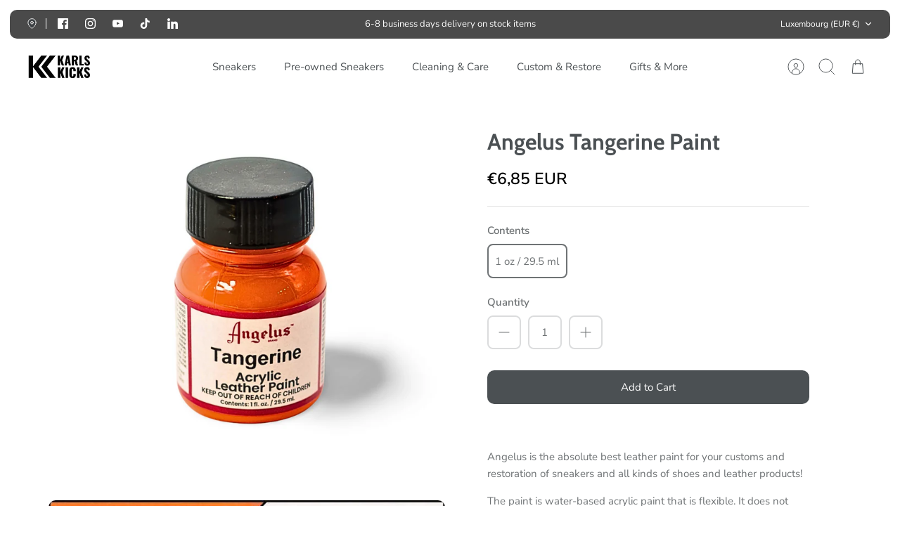

--- FILE ---
content_type: text/html; charset=utf-8
request_url: https://karlskicks.com/products/angelus-tangerine-paint
body_size: 39033
content:
<!DOCTYPE html><html lang="en" dir="ltr">
<head>
  <script type="application/javascript" src="https://storage.googleapis.com/gowish-button-prod/js/gowish-iframe.js" data-use-btn="true" id="gowish-iframescript" defer></script>
  <link rel="stylesheet" href="https://storage.googleapis.com/gowish-button-prod/css/gowish-iframe.css">
  <!-- Mode 2.1.0 -->
<meta name="google-site-verification" content="Fm65MUPV3My_Af-nlsN5URGqHPLMZHN2o6u5lOj0fpg" />
<meta name="google-site-verification" content="T7gjQgSpHK-aA6YXKNePOqIon81VWyaQytZHaODT8AI" />
<meta name="google-site-verification" content="r9EU9U2SBkV63iJD2oYLPbvR9kN_fGYyMcGMHcZsD0U" />

  <link rel="canonical" href="https://karlskicks.com/products/angelus-tangerine-paint" />

  
  
  
    <link rel="canonical" href="https://karlskicks.com/products/angelus-tangerine-paint" />
  

  <title>Angelus Tangerine Paint</title>

  <meta charset="utf-8" />
<meta name="viewport" content="width=device-width,initial-scale=1.0" />
<meta http-equiv="X-UA-Compatible" content="IE=edge">

<link rel="preconnect" href="https://cdn.shopify.com" crossorigin>
<link rel="preconnect" href="https://fonts.shopify.com" crossorigin>
<link rel="preconnect" href="https://monorail-edge.shopifysvc.com"><link rel="preload" as="font" href="//karlskicks.com/cdn/fonts/nunito_sans/nunitosans_n4.0276fe080df0ca4e6a22d9cb55aed3ed5ba6b1da.woff2" type="font/woff2" crossorigin><link rel="preload" as="font" href="//karlskicks.com/cdn/fonts/nunito_sans/nunitosans_n4.0276fe080df0ca4e6a22d9cb55aed3ed5ba6b1da.woff2" type="font/woff2" crossorigin><link rel="preload" as="font" href="//karlskicks.com/cdn/fonts/cabin/cabin_n7.255204a342bfdbc9ae2017bd4e6a90f8dbb2f561.woff2" type="font/woff2" crossorigin><link rel="preload" as="font" href="//karlskicks.com/cdn/fonts/cabin/cabin_n4.cefc6494a78f87584a6f312fea532919154f66fe.woff2" type="font/woff2" crossorigin><link rel="preload" href="//karlskicks.com/cdn/shop/t/4/assets/vendor.min.js?v=171821347312696842561746800927" as="script">
<link rel="preload" href="//karlskicks.com/cdn/shop/t/4/assets/theme.js?v=57794222145027126371746800927" as="script"><link rel="canonical" href="https://karlskicks.com/products/angelus-tangerine-paint" /><link rel="icon" href="//karlskicks.com/cdn/shop/files/Favicon.png?crop=center&height=48&v=1738707782&width=48" type="image/png"><meta name="description" content="  Angelus is the absolute best leather paint for your customs and restoration of sneakers and all kinds of shoes and leather products! The paint is water-based acrylic paint that is flexible. It does not crack when sealed and applied correctly to a cleaned surface. Available in a large selection of colors and if you do">
<style>
    @font-face {
  font-family: "Nunito Sans";
  font-weight: 400;
  font-style: normal;
  font-display: fallback;
  src: url("//karlskicks.com/cdn/fonts/nunito_sans/nunitosans_n4.0276fe080df0ca4e6a22d9cb55aed3ed5ba6b1da.woff2") format("woff2"),
       url("//karlskicks.com/cdn/fonts/nunito_sans/nunitosans_n4.b4964bee2f5e7fd9c3826447e73afe2baad607b7.woff") format("woff");
}

    @font-face {
  font-family: "Nunito Sans";
  font-weight: 700;
  font-style: normal;
  font-display: fallback;
  src: url("//karlskicks.com/cdn/fonts/nunito_sans/nunitosans_n7.25d963ed46da26098ebeab731e90d8802d989fa5.woff2") format("woff2"),
       url("//karlskicks.com/cdn/fonts/nunito_sans/nunitosans_n7.d32e3219b3d2ec82285d3027bd673efc61a996c8.woff") format("woff");
}

    @font-face {
  font-family: "Nunito Sans";
  font-weight: 600;
  font-style: normal;
  font-display: fallback;
  src: url("//karlskicks.com/cdn/fonts/nunito_sans/nunitosans_n6.6e9464eba570101a53130c8130a9e17a8eb55c21.woff2") format("woff2"),
       url("//karlskicks.com/cdn/fonts/nunito_sans/nunitosans_n6.25a0ac0c0a8a26038c7787054dd6058dfbc20fa8.woff") format("woff");
}

    @font-face {
  font-family: "Nunito Sans";
  font-weight: 500;
  font-style: normal;
  font-display: fallback;
  src: url("//karlskicks.com/cdn/fonts/nunito_sans/nunitosans_n5.6fc0ed1feb3fc393c40619f180fc49c4d0aae0db.woff2") format("woff2"),
       url("//karlskicks.com/cdn/fonts/nunito_sans/nunitosans_n5.2c84830b46099cbcc1095f30e0957b88b914e50a.woff") format("woff");
}

    @font-face {
  font-family: "Nunito Sans";
  font-weight: 400;
  font-style: italic;
  font-display: fallback;
  src: url("//karlskicks.com/cdn/fonts/nunito_sans/nunitosans_i4.6e408730afac1484cf297c30b0e67c86d17fc586.woff2") format("woff2"),
       url("//karlskicks.com/cdn/fonts/nunito_sans/nunitosans_i4.c9b6dcbfa43622b39a5990002775a8381942ae38.woff") format("woff");
}

    @font-face {
  font-family: "Nunito Sans";
  font-weight: 700;
  font-style: italic;
  font-display: fallback;
  src: url("//karlskicks.com/cdn/fonts/nunito_sans/nunitosans_i7.8c1124729eec046a321e2424b2acf328c2c12139.woff2") format("woff2"),
       url("//karlskicks.com/cdn/fonts/nunito_sans/nunitosans_i7.af4cda04357273e0996d21184432bcb14651a64d.woff") format("woff");
}

    @font-face {
  font-family: Cabin;
  font-weight: 700;
  font-style: normal;
  font-display: fallback;
  src: url("//karlskicks.com/cdn/fonts/cabin/cabin_n7.255204a342bfdbc9ae2017bd4e6a90f8dbb2f561.woff2") format("woff2"),
       url("//karlskicks.com/cdn/fonts/cabin/cabin_n7.e2afa22a0d0f4b64da3569c990897429d40ff5c0.woff") format("woff");
}

    @font-face {
  font-family: Cabin;
  font-weight: 400;
  font-style: normal;
  font-display: fallback;
  src: url("//karlskicks.com/cdn/fonts/cabin/cabin_n4.cefc6494a78f87584a6f312fea532919154f66fe.woff2") format("woff2"),
       url("//karlskicks.com/cdn/fonts/cabin/cabin_n4.8c16611b00f59d27f4b27ce4328dfe514ce77517.woff") format("woff");
}

    @font-face {
  font-family: "Nunito Sans";
  font-weight: 400;
  font-style: normal;
  font-display: fallback;
  src: url("//karlskicks.com/cdn/fonts/nunito_sans/nunitosans_n4.0276fe080df0ca4e6a22d9cb55aed3ed5ba6b1da.woff2") format("woff2"),
       url("//karlskicks.com/cdn/fonts/nunito_sans/nunitosans_n4.b4964bee2f5e7fd9c3826447e73afe2baad607b7.woff") format("woff");
}

    @font-face {
  font-family: "Nunito Sans";
  font-weight: 600;
  font-style: normal;
  font-display: fallback;
  src: url("//karlskicks.com/cdn/fonts/nunito_sans/nunitosans_n6.6e9464eba570101a53130c8130a9e17a8eb55c21.woff2") format("woff2"),
       url("//karlskicks.com/cdn/fonts/nunito_sans/nunitosans_n6.25a0ac0c0a8a26038c7787054dd6058dfbc20fa8.woff") format("woff");
}

    @font-face {
  font-family: Cardo;
  font-weight: 700;
  font-style: normal;
  font-display: fallback;
  src: url("//karlskicks.com/cdn/fonts/cardo/cardo_n7.d1764502b55968f897125797ed59f6abd5dc8593.woff2") format("woff2"),
       url("//karlskicks.com/cdn/fonts/cardo/cardo_n7.b5d64d4147ade913d679fed9918dc44cbe8121d2.woff") format("woff");
}

  </style>

  <meta property="og:site_name" content="Karlskicks.com">
<meta property="og:url" content="https://karlskicks.com/products/angelus-tangerine-paint">
<meta property="og:title" content="Angelus Tangerine Paint">
<meta property="og:type" content="product">
<meta property="og:description" content="  Angelus is the absolute best leather paint for your customs and restoration of sneakers and all kinds of shoes and leather products! The paint is water-based acrylic paint that is flexible. It does not crack when sealed and applied correctly to a cleaned surface. Available in a large selection of colors and if you do"><meta property="og:image" content="http://karlskicks.com/cdn/shop/files/55_8ebe9c6d-31e5-4c66-a42b-331d63c0d794_1200x1200.png?v=1738657502">
  <meta property="og:image:secure_url" content="https://karlskicks.com/cdn/shop/files/55_8ebe9c6d-31e5-4c66-a42b-331d63c0d794_1200x1200.png?v=1738657502">
  <meta property="og:image:width" content="1080">
  <meta property="og:image:height" content="1080"><meta property="og:price:amount" content="6,85">
  <meta property="og:price:currency" content="EUR"><meta name="twitter:card" content="summary_large_image">
<meta name="twitter:title" content="Angelus Tangerine Paint">
<meta name="twitter:description" content="  Angelus is the absolute best leather paint for your customs and restoration of sneakers and all kinds of shoes and leather products! The paint is water-based acrylic paint that is flexible. It does not crack when sealed and applied correctly to a cleaned surface. Available in a large selection of colors and if you do">


  <link href="//karlskicks.com/cdn/shop/t/4/assets/styles.css?v=172671809498810303121746800947" rel="stylesheet" type="text/css" media="all" />
<link rel="stylesheet" href="//karlskicks.com/cdn/shop/t/4/assets/swatches.css?v=75048856530264902411752530074" media="print" onload="this.media='all'">
    <noscript><link rel="stylesheet" href="//karlskicks.com/cdn/shop/t/4/assets/swatches.css?v=75048856530264902411752530074"></noscript><script>
    window.theme = window.theme || {};
    theme.money_format_with_product_code_preference = "€{{amount_with_comma_separator}} EUR";
    theme.money_format = "€{{amount_with_comma_separator}}";
    theme.strings = {
      previous: "Previously",
      next: "Next page",
      addressError: "Error looking up that address",
      addressNoResults: "No results for that address",
      addressQueryLimit: "You have exceeded the Google API usage limit. Consider upgrading to a \u003ca href=\"https:\/\/developers.google.com\/maps\/premium\/usage-limits\"\u003ePremium Plan\u003c\/a\u003e.",
      authError: "There was a problem authenticating your Google Maps API Key.",
      icon_labels_left: "Left",
      icon_labels_right: "Right",
      icon_labels_down: "Down",
      icon_labels_close: "Close",
      icon_labels_plus: "Plus",
      imageSlider: "Pictures",
      cart_terms_confirmation: "You must agree to the terms and conditions before continuing.",
      cart_general_quantity_too_high: "You can only have [QUANTITY] in your cart",
      products_listing_from: "From",
      products_product_add_to_cart: "Add to Cart",
      products_variant_no_stock: "Sold out",
      products_variant_non_existent: "Unavailable",
      products_product_pick_a: "Pick a",
      general_navigation_menu_toggle_aria_label: "Change menu",
      general_accessibility_labels_close: "Close",
      products_product_added_to_cart: "Added to cart",
      general_quick_search_pages: "Pages",
      general_quick_search_no_results: "Sorry, we could not find any results"
    };
    theme.routes = {
      search_url: '/search',
      cart_url: '/cart',
      cart_add_url: '/cart/add.js',
      cart_change_url: '/cart/change.js',
      cart_update_url: '/cart/update.js',
      predictive_search_url: '/search/suggest'
    };
    theme.settings = {
      cart_type: "drawer",
      quickbuy_style: "button-quick-add",
      quickbuy_visibility: "hover",
      avoid_orphans: true,
      qb_enable_sticky_cols: true
    };
    document.documentElement.classList.add('js');

    theme.enqueueStyleUpdateQueue = [];
    theme.enqueueStyleUpdateTimeoutId = null;
    theme.enqueueStyleUpdate = (cb) => {
      clearTimeout(theme.enqueueStyleUpdateTimeoutId);
      theme.enqueueStyleUpdateQueue.push(cb);
      theme.enqueueStyleUpdateTimeoutId = setTimeout(() => {
        while (theme.enqueueStyleUpdateQueue.length > 0) {
          theme.enqueueStyleUpdateQueue.pop()();
        }
      }, 0);
    }
  </script>

  <script src="//karlskicks.com/cdn/shop/t/4/assets/vendor.min.js?v=171821347312696842561746800927" defer></script>
  <script src="//karlskicks.com/cdn/shop/t/4/assets/theme.js?v=57794222145027126371746800927" defer></script>

  <script>window.performance && window.performance.mark && window.performance.mark('shopify.content_for_header.start');</script><meta name="google-site-verification" content="XUyTktUo2Yzo9R95ypXQu2Ph3nRXXPKK8XDkBefhHxc">
<meta id="shopify-digital-wallet" name="shopify-digital-wallet" content="/87771087175/digital_wallets/dialog">
<meta name="shopify-checkout-api-token" content="1989d1fd3cad010f2df9e236689e8e07">
<meta id="in-context-paypal-metadata" data-shop-id="87771087175" data-venmo-supported="false" data-environment="production" data-locale="en_US" data-paypal-v4="true" data-currency="EUR">
<link rel="alternate" hreflang="x-default" href="https://karlskicks.com/products/angelus-tangerine-paint">
<link rel="alternate" hreflang="en-BE" href="https://karlskicks.be/products/angelus-tangerine-paint">
<link rel="alternate" hreflang="en-LU" href="https://karlskicks.com/products/angelus-tangerine-paint">
<link rel="alternate" hreflang="nl-LU" href="https://karlskicks.com/nl/products/angelus-tangerine-paint">
<link rel="alternate" hreflang="fr-LU" href="https://karlskicks.com/fr/products/angelus-tangerine-paint">
<link rel="alternate" hreflang="de-LU" href="https://karlskicks.com/de/products/angelus-tangerine-malen">
<link rel="alternate" hreflang="no-LU" href="https://karlskicks.com/no/products/angelus-tangerine-maling">
<link rel="alternate" hreflang="sv-LU" href="https://karlskicks.com/sv/products/angelus-tangerine-mala">
<link rel="alternate" hreflang="de-DE" href="https://karlskicks.de/products/angelus-tangerine-malen">
<link rel="alternate" hreflang="nl-DE" href="https://karlskicks.de/nl/products/angelus-tangerine-paint">
<link rel="alternate" hreflang="en-DE" href="https://karlskicks.de/en/products/angelus-tangerine-paint">
<link rel="alternate" hreflang="en-ES" href="https://karlskicks.es/products/angelus-tangerine-paint">
<link rel="alternate" hreflang="nl-ES" href="https://karlskicks.es/nl/products/angelus-tangerine-paint">
<link rel="alternate" hreflang="fr-ES" href="https://karlskicks.es/fr/products/angelus-tangerine-paint">
<link rel="alternate" hreflang="de-ES" href="https://karlskicks.es/de/products/angelus-tangerine-malen">
<link rel="alternate" hreflang="no-ES" href="https://karlskicks.es/no/products/angelus-tangerine-maling">
<link rel="alternate" hreflang="sv-ES" href="https://karlskicks.es/sv/products/angelus-tangerine-mala">
<link rel="alternate" hreflang="en-FI" href="https://karlskicks.fi/products/angelus-tangerine-paint">
<link rel="alternate" hreflang="nl-FI" href="https://karlskicks.fi/nl/products/angelus-tangerine-paint">
<link rel="alternate" hreflang="fr-FI" href="https://karlskicks.fi/fr/products/angelus-tangerine-paint">
<link rel="alternate" hreflang="de-FI" href="https://karlskicks.fi/de/products/angelus-tangerine-malen">
<link rel="alternate" hreflang="no-FI" href="https://karlskicks.fi/no/products/angelus-tangerine-maling">
<link rel="alternate" hreflang="sv-FI" href="https://karlskicks.fi/sv/products/angelus-tangerine-mala">
<link rel="alternate" hreflang="fr-FR" href="https://karlskicks.fr/products/angelus-tangerine-paint">
<link rel="alternate" hreflang="en-IT" href="https://karlskicks.it/products/angelus-tangerine-paint">
<link rel="alternate" hreflang="nl-IT" href="https://karlskicks.it/nl/products/angelus-tangerine-paint">
<link rel="alternate" hreflang="fr-IT" href="https://karlskicks.it/fr/products/angelus-tangerine-paint">
<link rel="alternate" hreflang="de-IT" href="https://karlskicks.it/de/products/angelus-tangerine-malen">
<link rel="alternate" hreflang="no-IT" href="https://karlskicks.it/no/products/angelus-tangerine-maling">
<link rel="alternate" hreflang="sv-IT" href="https://karlskicks.it/sv/products/angelus-tangerine-mala">
<link rel="alternate" hreflang="nl-NL" href="https://karlskicks.nl/products/angelus-tangerine-paint">
<link rel="alternate" hreflang="en-NL" href="https://karlskicks.nl/en/products/angelus-tangerine-paint">
<link rel="alternate" hreflang="en-PL" href="https://karlskicks.pl/products/angelus-tangerine-paint">
<link rel="alternate" hreflang="nl-PL" href="https://karlskicks.pl/nl/products/angelus-tangerine-paint">
<link rel="alternate" hreflang="fr-PL" href="https://karlskicks.pl/fr/products/angelus-tangerine-paint">
<link rel="alternate" hreflang="de-PL" href="https://karlskicks.pl/de/products/angelus-tangerine-malen">
<link rel="alternate" hreflang="no-PL" href="https://karlskicks.pl/no/products/angelus-tangerine-maling">
<link rel="alternate" hreflang="sv-PL" href="https://karlskicks.pl/sv/products/angelus-tangerine-mala">
<link rel="alternate" hreflang="en-PT" href="https://karlskicks.pt/products/angelus-tangerine-paint">
<link rel="alternate" hreflang="nl-PT" href="https://karlskicks.pt/nl/products/angelus-tangerine-paint">
<link rel="alternate" hreflang="fr-PT" href="https://karlskicks.pt/fr/products/angelus-tangerine-paint">
<link rel="alternate" hreflang="de-PT" href="https://karlskicks.pt/de/products/angelus-tangerine-malen">
<link rel="alternate" hreflang="no-PT" href="https://karlskicks.pt/no/products/angelus-tangerine-maling">
<link rel="alternate" hreflang="sv-PT" href="https://karlskicks.pt/sv/products/angelus-tangerine-mala">
<link rel="alternate" hreflang="sv-SE" href="https://karlskicks.se/products/angelus-tangerine-mala">
<link rel="alternate" hreflang="en-SE" href="https://karlskicks.se/en/products/angelus-tangerine-paint">
<link rel="alternate" type="application/json+oembed" href="https://karlskicks.com/products/angelus-tangerine-paint.oembed">
<script async="async" src="/checkouts/internal/preloads.js?locale=en-LU"></script>
<link rel="preconnect" href="https://shop.app" crossorigin="anonymous">
<script async="async" src="https://shop.app/checkouts/internal/preloads.js?locale=en-LU&shop_id=87771087175" crossorigin="anonymous"></script>
<script id="apple-pay-shop-capabilities" type="application/json">{"shopId":87771087175,"countryCode":"DK","currencyCode":"EUR","merchantCapabilities":["supports3DS"],"merchantId":"gid:\/\/shopify\/Shop\/87771087175","merchantName":"Karlskicks.com","requiredBillingContactFields":["postalAddress","email","phone"],"requiredShippingContactFields":["postalAddress","email","phone"],"shippingType":"shipping","supportedNetworks":["visa","maestro","masterCard","amex"],"total":{"type":"pending","label":"Karlskicks.com","amount":"1.00"},"shopifyPaymentsEnabled":true,"supportsSubscriptions":true}</script>
<script id="shopify-features" type="application/json">{"accessToken":"1989d1fd3cad010f2df9e236689e8e07","betas":["rich-media-storefront-analytics"],"domain":"karlskicks.com","predictiveSearch":true,"shopId":87771087175,"locale":"en"}</script>
<script>var Shopify = Shopify || {};
Shopify.shop = "karlskicks-com.myshopify.com";
Shopify.locale = "en";
Shopify.currency = {"active":"EUR","rate":"1.0"};
Shopify.country = "LU";
Shopify.theme = {"name":"KARLSKICKS x DVISIONMEDIA IN","id":180320567623,"schema_name":"Mode","schema_version":"2.1.0","theme_store_id":null,"role":"main"};
Shopify.theme.handle = "null";
Shopify.theme.style = {"id":null,"handle":null};
Shopify.cdnHost = "karlskicks.com/cdn";
Shopify.routes = Shopify.routes || {};
Shopify.routes.root = "/";</script>
<script type="module">!function(o){(o.Shopify=o.Shopify||{}).modules=!0}(window);</script>
<script>!function(o){function n(){var o=[];function n(){o.push(Array.prototype.slice.apply(arguments))}return n.q=o,n}var t=o.Shopify=o.Shopify||{};t.loadFeatures=n(),t.autoloadFeatures=n()}(window);</script>
<script>
  window.ShopifyPay = window.ShopifyPay || {};
  window.ShopifyPay.apiHost = "shop.app\/pay";
  window.ShopifyPay.redirectState = null;
</script>
<script id="shop-js-analytics" type="application/json">{"pageType":"product"}</script>
<script defer="defer" async type="module" src="//karlskicks.com/cdn/shopifycloud/shop-js/modules/v2/client.init-shop-cart-sync_BApSsMSl.en.esm.js"></script>
<script defer="defer" async type="module" src="//karlskicks.com/cdn/shopifycloud/shop-js/modules/v2/chunk.common_CBoos6YZ.esm.js"></script>
<script type="module">
  await import("//karlskicks.com/cdn/shopifycloud/shop-js/modules/v2/client.init-shop-cart-sync_BApSsMSl.en.esm.js");
await import("//karlskicks.com/cdn/shopifycloud/shop-js/modules/v2/chunk.common_CBoos6YZ.esm.js");

  window.Shopify.SignInWithShop?.initShopCartSync?.({"fedCMEnabled":true,"windoidEnabled":true});

</script>
<script>
  window.Shopify = window.Shopify || {};
  if (!window.Shopify.featureAssets) window.Shopify.featureAssets = {};
  window.Shopify.featureAssets['shop-js'] = {"shop-cart-sync":["modules/v2/client.shop-cart-sync_DJczDl9f.en.esm.js","modules/v2/chunk.common_CBoos6YZ.esm.js"],"init-fed-cm":["modules/v2/client.init-fed-cm_BzwGC0Wi.en.esm.js","modules/v2/chunk.common_CBoos6YZ.esm.js"],"init-windoid":["modules/v2/client.init-windoid_BS26ThXS.en.esm.js","modules/v2/chunk.common_CBoos6YZ.esm.js"],"init-shop-email-lookup-coordinator":["modules/v2/client.init-shop-email-lookup-coordinator_DFwWcvrS.en.esm.js","modules/v2/chunk.common_CBoos6YZ.esm.js"],"shop-cash-offers":["modules/v2/client.shop-cash-offers_DthCPNIO.en.esm.js","modules/v2/chunk.common_CBoos6YZ.esm.js","modules/v2/chunk.modal_Bu1hFZFC.esm.js"],"shop-button":["modules/v2/client.shop-button_D_JX508o.en.esm.js","modules/v2/chunk.common_CBoos6YZ.esm.js"],"shop-toast-manager":["modules/v2/client.shop-toast-manager_tEhgP2F9.en.esm.js","modules/v2/chunk.common_CBoos6YZ.esm.js"],"avatar":["modules/v2/client.avatar_BTnouDA3.en.esm.js"],"pay-button":["modules/v2/client.pay-button_BuNmcIr_.en.esm.js","modules/v2/chunk.common_CBoos6YZ.esm.js"],"init-shop-cart-sync":["modules/v2/client.init-shop-cart-sync_BApSsMSl.en.esm.js","modules/v2/chunk.common_CBoos6YZ.esm.js"],"shop-login-button":["modules/v2/client.shop-login-button_DwLgFT0K.en.esm.js","modules/v2/chunk.common_CBoos6YZ.esm.js","modules/v2/chunk.modal_Bu1hFZFC.esm.js"],"init-customer-accounts-sign-up":["modules/v2/client.init-customer-accounts-sign-up_TlVCiykN.en.esm.js","modules/v2/client.shop-login-button_DwLgFT0K.en.esm.js","modules/v2/chunk.common_CBoos6YZ.esm.js","modules/v2/chunk.modal_Bu1hFZFC.esm.js"],"init-shop-for-new-customer-accounts":["modules/v2/client.init-shop-for-new-customer-accounts_DrjXSI53.en.esm.js","modules/v2/client.shop-login-button_DwLgFT0K.en.esm.js","modules/v2/chunk.common_CBoos6YZ.esm.js","modules/v2/chunk.modal_Bu1hFZFC.esm.js"],"init-customer-accounts":["modules/v2/client.init-customer-accounts_C0Oh2ljF.en.esm.js","modules/v2/client.shop-login-button_DwLgFT0K.en.esm.js","modules/v2/chunk.common_CBoos6YZ.esm.js","modules/v2/chunk.modal_Bu1hFZFC.esm.js"],"shop-follow-button":["modules/v2/client.shop-follow-button_C5D3XtBb.en.esm.js","modules/v2/chunk.common_CBoos6YZ.esm.js","modules/v2/chunk.modal_Bu1hFZFC.esm.js"],"checkout-modal":["modules/v2/client.checkout-modal_8TC_1FUY.en.esm.js","modules/v2/chunk.common_CBoos6YZ.esm.js","modules/v2/chunk.modal_Bu1hFZFC.esm.js"],"lead-capture":["modules/v2/client.lead-capture_D-pmUjp9.en.esm.js","modules/v2/chunk.common_CBoos6YZ.esm.js","modules/v2/chunk.modal_Bu1hFZFC.esm.js"],"shop-login":["modules/v2/client.shop-login_BmtnoEUo.en.esm.js","modules/v2/chunk.common_CBoos6YZ.esm.js","modules/v2/chunk.modal_Bu1hFZFC.esm.js"],"payment-terms":["modules/v2/client.payment-terms_BHOWV7U_.en.esm.js","modules/v2/chunk.common_CBoos6YZ.esm.js","modules/v2/chunk.modal_Bu1hFZFC.esm.js"]};
</script>
<script>(function() {
  var isLoaded = false;
  function asyncLoad() {
    if (isLoaded) return;
    isLoaded = true;
    var urls = ["https:\/\/script.pop-convert.com\/new-micro\/production.pc.min.js?unique_id=karlskicks-com.myshopify.com\u0026shop=karlskicks-com.myshopify.com","https:\/\/cdn.s3.pop-convert.com\/pcjs.production.min.js?unique_id=karlskicks-com.myshopify.com\u0026shop=karlskicks-com.myshopify.com"];
    for (var i = 0; i < urls.length; i++) {
      var s = document.createElement('script');
      s.type = 'text/javascript';
      s.async = true;
      s.src = urls[i];
      var x = document.getElementsByTagName('script')[0];
      x.parentNode.insertBefore(s, x);
    }
  };
  if(window.attachEvent) {
    window.attachEvent('onload', asyncLoad);
  } else {
    window.addEventListener('load', asyncLoad, false);
  }
})();</script>
<script id="__st">var __st={"a":87771087175,"offset":3600,"reqid":"f1fa05dc-cd4c-4fed-9ab5-cd46d709767c-1768932052","pageurl":"karlskicks.com\/products\/angelus-tangerine-paint","u":"12382405f991","p":"product","rtyp":"product","rid":9974540140871};</script>
<script>window.ShopifyPaypalV4VisibilityTracking = true;</script>
<script id="captcha-bootstrap">!function(){'use strict';const t='contact',e='account',n='new_comment',o=[[t,t],['blogs',n],['comments',n],[t,'customer']],c=[[e,'customer_login'],[e,'guest_login'],[e,'recover_customer_password'],[e,'create_customer']],r=t=>t.map((([t,e])=>`form[action*='/${t}']:not([data-nocaptcha='true']) input[name='form_type'][value='${e}']`)).join(','),a=t=>()=>t?[...document.querySelectorAll(t)].map((t=>t.form)):[];function s(){const t=[...o],e=r(t);return a(e)}const i='password',u='form_key',d=['recaptcha-v3-token','g-recaptcha-response','h-captcha-response',i],f=()=>{try{return window.sessionStorage}catch{return}},m='__shopify_v',_=t=>t.elements[u];function p(t,e,n=!1){try{const o=window.sessionStorage,c=JSON.parse(o.getItem(e)),{data:r}=function(t){const{data:e,action:n}=t;return t[m]||n?{data:e,action:n}:{data:t,action:n}}(c);for(const[e,n]of Object.entries(r))t.elements[e]&&(t.elements[e].value=n);n&&o.removeItem(e)}catch(o){console.error('form repopulation failed',{error:o})}}const l='form_type',E='cptcha';function T(t){t.dataset[E]=!0}const w=window,h=w.document,L='Shopify',v='ce_forms',y='captcha';let A=!1;((t,e)=>{const n=(g='f06e6c50-85a8-45c8-87d0-21a2b65856fe',I='https://cdn.shopify.com/shopifycloud/storefront-forms-hcaptcha/ce_storefront_forms_captcha_hcaptcha.v1.5.2.iife.js',D={infoText:'Protected by hCaptcha',privacyText:'Privacy',termsText:'Terms'},(t,e,n)=>{const o=w[L][v],c=o.bindForm;if(c)return c(t,g,e,D).then(n);var r;o.q.push([[t,g,e,D],n]),r=I,A||(h.body.append(Object.assign(h.createElement('script'),{id:'captcha-provider',async:!0,src:r})),A=!0)});var g,I,D;w[L]=w[L]||{},w[L][v]=w[L][v]||{},w[L][v].q=[],w[L][y]=w[L][y]||{},w[L][y].protect=function(t,e){n(t,void 0,e),T(t)},Object.freeze(w[L][y]),function(t,e,n,w,h,L){const[v,y,A,g]=function(t,e,n){const i=e?o:[],u=t?c:[],d=[...i,...u],f=r(d),m=r(i),_=r(d.filter((([t,e])=>n.includes(e))));return[a(f),a(m),a(_),s()]}(w,h,L),I=t=>{const e=t.target;return e instanceof HTMLFormElement?e:e&&e.form},D=t=>v().includes(t);t.addEventListener('submit',(t=>{const e=I(t);if(!e)return;const n=D(e)&&!e.dataset.hcaptchaBound&&!e.dataset.recaptchaBound,o=_(e),c=g().includes(e)&&(!o||!o.value);(n||c)&&t.preventDefault(),c&&!n&&(function(t){try{if(!f())return;!function(t){const e=f();if(!e)return;const n=_(t);if(!n)return;const o=n.value;o&&e.removeItem(o)}(t);const e=Array.from(Array(32),(()=>Math.random().toString(36)[2])).join('');!function(t,e){_(t)||t.append(Object.assign(document.createElement('input'),{type:'hidden',name:u})),t.elements[u].value=e}(t,e),function(t,e){const n=f();if(!n)return;const o=[...t.querySelectorAll(`input[type='${i}']`)].map((({name:t})=>t)),c=[...d,...o],r={};for(const[a,s]of new FormData(t).entries())c.includes(a)||(r[a]=s);n.setItem(e,JSON.stringify({[m]:1,action:t.action,data:r}))}(t,e)}catch(e){console.error('failed to persist form',e)}}(e),e.submit())}));const S=(t,e)=>{t&&!t.dataset[E]&&(n(t,e.some((e=>e===t))),T(t))};for(const o of['focusin','change'])t.addEventListener(o,(t=>{const e=I(t);D(e)&&S(e,y())}));const B=e.get('form_key'),M=e.get(l),P=B&&M;t.addEventListener('DOMContentLoaded',(()=>{const t=y();if(P)for(const e of t)e.elements[l].value===M&&p(e,B);[...new Set([...A(),...v().filter((t=>'true'===t.dataset.shopifyCaptcha))])].forEach((e=>S(e,t)))}))}(h,new URLSearchParams(w.location.search),n,t,e,['guest_login'])})(!0,!0)}();</script>
<script integrity="sha256-4kQ18oKyAcykRKYeNunJcIwy7WH5gtpwJnB7kiuLZ1E=" data-source-attribution="shopify.loadfeatures" defer="defer" src="//karlskicks.com/cdn/shopifycloud/storefront/assets/storefront/load_feature-a0a9edcb.js" crossorigin="anonymous"></script>
<script crossorigin="anonymous" defer="defer" src="//karlskicks.com/cdn/shopifycloud/storefront/assets/shopify_pay/storefront-65b4c6d7.js?v=20250812"></script>
<script data-source-attribution="shopify.dynamic_checkout.dynamic.init">var Shopify=Shopify||{};Shopify.PaymentButton=Shopify.PaymentButton||{isStorefrontPortableWallets:!0,init:function(){window.Shopify.PaymentButton.init=function(){};var t=document.createElement("script");t.src="https://karlskicks.com/cdn/shopifycloud/portable-wallets/latest/portable-wallets.en.js",t.type="module",document.head.appendChild(t)}};
</script>
<script data-source-attribution="shopify.dynamic_checkout.buyer_consent">
  function portableWalletsHideBuyerConsent(e){var t=document.getElementById("shopify-buyer-consent"),n=document.getElementById("shopify-subscription-policy-button");t&&n&&(t.classList.add("hidden"),t.setAttribute("aria-hidden","true"),n.removeEventListener("click",e))}function portableWalletsShowBuyerConsent(e){var t=document.getElementById("shopify-buyer-consent"),n=document.getElementById("shopify-subscription-policy-button");t&&n&&(t.classList.remove("hidden"),t.removeAttribute("aria-hidden"),n.addEventListener("click",e))}window.Shopify?.PaymentButton&&(window.Shopify.PaymentButton.hideBuyerConsent=portableWalletsHideBuyerConsent,window.Shopify.PaymentButton.showBuyerConsent=portableWalletsShowBuyerConsent);
</script>
<script data-source-attribution="shopify.dynamic_checkout.cart.bootstrap">document.addEventListener("DOMContentLoaded",(function(){function t(){return document.querySelector("shopify-accelerated-checkout-cart, shopify-accelerated-checkout")}if(t())Shopify.PaymentButton.init();else{new MutationObserver((function(e,n){t()&&(Shopify.PaymentButton.init(),n.disconnect())})).observe(document.body,{childList:!0,subtree:!0})}}));
</script>
<script id='scb4127' type='text/javascript' async='' src='https://karlskicks.com/cdn/shopifycloud/privacy-banner/storefront-banner.js'></script><link id="shopify-accelerated-checkout-styles" rel="stylesheet" media="screen" href="https://karlskicks.com/cdn/shopifycloud/portable-wallets/latest/accelerated-checkout-backwards-compat.css" crossorigin="anonymous">
<style id="shopify-accelerated-checkout-cart">
        #shopify-buyer-consent {
  margin-top: 1em;
  display: inline-block;
  width: 100%;
}

#shopify-buyer-consent.hidden {
  display: none;
}

#shopify-subscription-policy-button {
  background: none;
  border: none;
  padding: 0;
  text-decoration: underline;
  font-size: inherit;
  cursor: pointer;
}

#shopify-subscription-policy-button::before {
  box-shadow: none;
}

      </style>
<script id="sections-script" data-sections="product-recommendations" defer="defer" src="//karlskicks.com/cdn/shop/t/4/compiled_assets/scripts.js?v=6567"></script>
<script>window.performance && window.performance.mark && window.performance.mark('shopify.content_for_header.end');</script>



<script src='https://tag.heylink.com/c92d5c48-8174-4113-bff8-834eac2e77e4/script.js' defer></script>
<!-- Start of Sleeknote signup and lead generation tool - www.sleeknote.com -->
<script id="sleeknoteScript" type="text/javascript">
	(function () {
		var sleeknoteScriptTag = document.createElement("script");
		sleeknoteScriptTag.type = "text/javascript";
		sleeknoteScriptTag.charset = "utf-8";
		sleeknoteScriptTag.src = ("//sleeknotecustomerscripts.sleeknote.com/148960.js");
		var s = document.getElementById("sleeknoteScript");
		s.parentNode.insertBefore(sleeknoteScriptTag, s);
	})();
</script>
<!-- End of Sleeknote signup and lead generation tool - www.sleeknote.com -->
  <script src="https://ajax.googleapis.com/ajax/libs/jquery/3.7.1/jquery.min.js"></script>

  <meta name="google-site-verification" content="nmAbBVvzJHZg41_Lz4BlS8IG_Q40l_3YfKzlJd16d0g" />

  <!-- Google tag (gtag.js) -->
<script async src="https://www.googletagmanager.com/gtag/js?id=AW-17541826908"></script>
<script>
  window.dataLayer = window.dataLayer || [];
  function gtag(){dataLayer.push(arguments);}
  gtag('js', new Date());

  gtag('config', 'AW-17541826908');
</script>
<!-- BEGIN app block: shopify://apps/geo-pro-geolocation/blocks/geopro/16fc5313-7aee-4e90-ac95-f50fc7c8b657 --><!-- This snippet is used to load Geo:Pro data on the storefront -->
<meta class='geo-ip' content='[base64]'>
<!-- This snippet initializes the plugin -->
<script async>
  try {
    const loadGeoPro=()=>{let e=e=>{if(!e||e.isCrawler||"success"!==e.message){window.geopro_cancel="1";return}let o=e.isAdmin?"el-geoip-location-admin":"el-geoip-location",s=Date.now()+864e5;localStorage.setItem(o,JSON.stringify({value:e.data,expires:s})),e.isAdmin&&localStorage.setItem("el-geoip-admin",JSON.stringify({value:"1",expires:s}))},o=new XMLHttpRequest;o.open("GET","https://geo.geoproapp.com?x-api-key=91e359ab7-2b63-539e-1de2-c4bf731367a7",!0),o.responseType="json",o.onload=()=>e(200===o.status?o.response:null),o.send()},load=!["el-geoip-location-admin","el-geoip-location"].some(e=>{try{let o=JSON.parse(localStorage.getItem(e));return o&&o.expires>Date.now()}catch(s){return!1}});load&&loadGeoPro();
  } catch(e) {
    console.warn('Geo:Pro error', e);
    window.geopro_cancel = '1';
  }
</script>
<script src="https://cdn.shopify.com/extensions/019b746b-26da-7a64-a671-397924f34f11/easylocation-195/assets/easylocation-storefront.min.js" type="text/javascript" async></script>


<!-- END app block --><!-- BEGIN app block: shopify://apps/stape-conversion-tracking/blocks/gtm/7e13c847-7971-409d-8fe0-29ec14d5f048 --><script>
  window.lsData = {};
  window.dataLayer = window.dataLayer || [];
  window.addEventListener("message", (event) => {
    if (event.data?.event) {
      window.dataLayer.push(event.data);
    }
  });
  window.dataShopStape = {
    shop: "karlskicks.com",
    shopId: "87771087175",
  }
</script>

<!-- END app block --><!-- BEGIN app block: shopify://apps/triplewhale/blocks/triple_pixel_snippet/483d496b-3f1a-4609-aea7-8eee3b6b7a2a --><link rel='preconnect dns-prefetch' href='https://api.config-security.com/' crossorigin />
<link rel='preconnect dns-prefetch' href='https://conf.config-security.com/' crossorigin />
<script>
/* >> TriplePixel :: start*/
window.TriplePixelData={TripleName:"karlskicks-com.myshopify.com",ver:"2.16",plat:"SHOPIFY",isHeadless:false,src:'SHOPIFY_EXT',product:{id:"9974540140871",name:`Angelus Tangerine Paint`,price:"6,85",variant:"51000912216391"},search:"",collection:"",cart:"drawer",template:"product",curr:"EUR" || "EUR"},function(W,H,A,L,E,_,B,N){function O(U,T,P,H,R){void 0===R&&(R=!1),H=new XMLHttpRequest,P?(H.open("POST",U,!0),H.setRequestHeader("Content-Type","text/plain")):H.open("GET",U,!0),H.send(JSON.stringify(P||{})),H.onreadystatechange=function(){4===H.readyState&&200===H.status?(R=H.responseText,U.includes("/first")?eval(R):P||(N[B]=R)):(299<H.status||H.status<200)&&T&&!R&&(R=!0,O(U,T-1,P))}}if(N=window,!N[H+"sn"]){N[H+"sn"]=1,L=function(){return Date.now().toString(36)+"_"+Math.random().toString(36)};try{A.setItem(H,1+(0|A.getItem(H)||0)),(E=JSON.parse(A.getItem(H+"U")||"[]")).push({u:location.href,r:document.referrer,t:Date.now(),id:L()}),A.setItem(H+"U",JSON.stringify(E))}catch(e){}var i,m,p;A.getItem('"!nC`')||(_=A,A=N,A[H]||(E=A[H]=function(t,e,i){return void 0===i&&(i=[]),"State"==t?E.s:(W=L(),(E._q=E._q||[]).push([W,t,e].concat(i)),W)},E.s="Installed",E._q=[],E.ch=W,B="configSecurityConfModel",N[B]=1,O("https://conf.config-security.com/model",5),i=L(),m=A[atob("c2NyZWVu")],_.setItem("di_pmt_wt",i),p={id:i,action:"profile",avatar:_.getItem("auth-security_rand_salt_"),time:m[atob("d2lkdGg=")]+":"+m[atob("aGVpZ2h0")],host:A.TriplePixelData.TripleName,plat:A.TriplePixelData.plat,url:window.location.href.slice(0,500),ref:document.referrer,ver:A.TriplePixelData.ver},O("https://api.config-security.com/event",5,p),O("https://api.config-security.com/first?host=".concat(p.host,"&plat=").concat(p.plat),5)))}}("","TriplePixel",localStorage);
/* << TriplePixel :: end*/
</script>



<!-- END app block --><script src="https://cdn.shopify.com/extensions/019b8ed3-90b4-7b95-8e01-aa6b35f1be2e/stape-remix-29/assets/widget.js" type="text/javascript" defer="defer"></script>
<link href="https://monorail-edge.shopifysvc.com" rel="dns-prefetch">
<script>(function(){if ("sendBeacon" in navigator && "performance" in window) {try {var session_token_from_headers = performance.getEntriesByType('navigation')[0].serverTiming.find(x => x.name == '_s').description;} catch {var session_token_from_headers = undefined;}var session_cookie_matches = document.cookie.match(/_shopify_s=([^;]*)/);var session_token_from_cookie = session_cookie_matches && session_cookie_matches.length === 2 ? session_cookie_matches[1] : "";var session_token = session_token_from_headers || session_token_from_cookie || "";function handle_abandonment_event(e) {var entries = performance.getEntries().filter(function(entry) {return /monorail-edge.shopifysvc.com/.test(entry.name);});if (!window.abandonment_tracked && entries.length === 0) {window.abandonment_tracked = true;var currentMs = Date.now();var navigation_start = performance.timing.navigationStart;var payload = {shop_id: 87771087175,url: window.location.href,navigation_start,duration: currentMs - navigation_start,session_token,page_type: "product"};window.navigator.sendBeacon("https://monorail-edge.shopifysvc.com/v1/produce", JSON.stringify({schema_id: "online_store_buyer_site_abandonment/1.1",payload: payload,metadata: {event_created_at_ms: currentMs,event_sent_at_ms: currentMs}}));}}window.addEventListener('pagehide', handle_abandonment_event);}}());</script>
<script id="web-pixels-manager-setup">(function e(e,d,r,n,o){if(void 0===o&&(o={}),!Boolean(null===(a=null===(i=window.Shopify)||void 0===i?void 0:i.analytics)||void 0===a?void 0:a.replayQueue)){var i,a;window.Shopify=window.Shopify||{};var t=window.Shopify;t.analytics=t.analytics||{};var s=t.analytics;s.replayQueue=[],s.publish=function(e,d,r){return s.replayQueue.push([e,d,r]),!0};try{self.performance.mark("wpm:start")}catch(e){}var l=function(){var e={modern:/Edge?\/(1{2}[4-9]|1[2-9]\d|[2-9]\d{2}|\d{4,})\.\d+(\.\d+|)|Firefox\/(1{2}[4-9]|1[2-9]\d|[2-9]\d{2}|\d{4,})\.\d+(\.\d+|)|Chrom(ium|e)\/(9{2}|\d{3,})\.\d+(\.\d+|)|(Maci|X1{2}).+ Version\/(15\.\d+|(1[6-9]|[2-9]\d|\d{3,})\.\d+)([,.]\d+|)( \(\w+\)|)( Mobile\/\w+|) Safari\/|Chrome.+OPR\/(9{2}|\d{3,})\.\d+\.\d+|(CPU[ +]OS|iPhone[ +]OS|CPU[ +]iPhone|CPU IPhone OS|CPU iPad OS)[ +]+(15[._]\d+|(1[6-9]|[2-9]\d|\d{3,})[._]\d+)([._]\d+|)|Android:?[ /-](13[3-9]|1[4-9]\d|[2-9]\d{2}|\d{4,})(\.\d+|)(\.\d+|)|Android.+Firefox\/(13[5-9]|1[4-9]\d|[2-9]\d{2}|\d{4,})\.\d+(\.\d+|)|Android.+Chrom(ium|e)\/(13[3-9]|1[4-9]\d|[2-9]\d{2}|\d{4,})\.\d+(\.\d+|)|SamsungBrowser\/([2-9]\d|\d{3,})\.\d+/,legacy:/Edge?\/(1[6-9]|[2-9]\d|\d{3,})\.\d+(\.\d+|)|Firefox\/(5[4-9]|[6-9]\d|\d{3,})\.\d+(\.\d+|)|Chrom(ium|e)\/(5[1-9]|[6-9]\d|\d{3,})\.\d+(\.\d+|)([\d.]+$|.*Safari\/(?![\d.]+ Edge\/[\d.]+$))|(Maci|X1{2}).+ Version\/(10\.\d+|(1[1-9]|[2-9]\d|\d{3,})\.\d+)([,.]\d+|)( \(\w+\)|)( Mobile\/\w+|) Safari\/|Chrome.+OPR\/(3[89]|[4-9]\d|\d{3,})\.\d+\.\d+|(CPU[ +]OS|iPhone[ +]OS|CPU[ +]iPhone|CPU IPhone OS|CPU iPad OS)[ +]+(10[._]\d+|(1[1-9]|[2-9]\d|\d{3,})[._]\d+)([._]\d+|)|Android:?[ /-](13[3-9]|1[4-9]\d|[2-9]\d{2}|\d{4,})(\.\d+|)(\.\d+|)|Mobile Safari.+OPR\/([89]\d|\d{3,})\.\d+\.\d+|Android.+Firefox\/(13[5-9]|1[4-9]\d|[2-9]\d{2}|\d{4,})\.\d+(\.\d+|)|Android.+Chrom(ium|e)\/(13[3-9]|1[4-9]\d|[2-9]\d{2}|\d{4,})\.\d+(\.\d+|)|Android.+(UC? ?Browser|UCWEB|U3)[ /]?(15\.([5-9]|\d{2,})|(1[6-9]|[2-9]\d|\d{3,})\.\d+)\.\d+|SamsungBrowser\/(5\.\d+|([6-9]|\d{2,})\.\d+)|Android.+MQ{2}Browser\/(14(\.(9|\d{2,})|)|(1[5-9]|[2-9]\d|\d{3,})(\.\d+|))(\.\d+|)|K[Aa][Ii]OS\/(3\.\d+|([4-9]|\d{2,})\.\d+)(\.\d+|)/},d=e.modern,r=e.legacy,n=navigator.userAgent;return n.match(d)?"modern":n.match(r)?"legacy":"unknown"}(),u="modern"===l?"modern":"legacy",c=(null!=n?n:{modern:"",legacy:""})[u],f=function(e){return[e.baseUrl,"/wpm","/b",e.hashVersion,"modern"===e.buildTarget?"m":"l",".js"].join("")}({baseUrl:d,hashVersion:r,buildTarget:u}),m=function(e){var d=e.version,r=e.bundleTarget,n=e.surface,o=e.pageUrl,i=e.monorailEndpoint;return{emit:function(e){var a=e.status,t=e.errorMsg,s=(new Date).getTime(),l=JSON.stringify({metadata:{event_sent_at_ms:s},events:[{schema_id:"web_pixels_manager_load/3.1",payload:{version:d,bundle_target:r,page_url:o,status:a,surface:n,error_msg:t},metadata:{event_created_at_ms:s}}]});if(!i)return console&&console.warn&&console.warn("[Web Pixels Manager] No Monorail endpoint provided, skipping logging."),!1;try{return self.navigator.sendBeacon.bind(self.navigator)(i,l)}catch(e){}var u=new XMLHttpRequest;try{return u.open("POST",i,!0),u.setRequestHeader("Content-Type","text/plain"),u.send(l),!0}catch(e){return console&&console.warn&&console.warn("[Web Pixels Manager] Got an unhandled error while logging to Monorail."),!1}}}}({version:r,bundleTarget:l,surface:e.surface,pageUrl:self.location.href,monorailEndpoint:e.monorailEndpoint});try{o.browserTarget=l,function(e){var d=e.src,r=e.async,n=void 0===r||r,o=e.onload,i=e.onerror,a=e.sri,t=e.scriptDataAttributes,s=void 0===t?{}:t,l=document.createElement("script"),u=document.querySelector("head"),c=document.querySelector("body");if(l.async=n,l.src=d,a&&(l.integrity=a,l.crossOrigin="anonymous"),s)for(var f in s)if(Object.prototype.hasOwnProperty.call(s,f))try{l.dataset[f]=s[f]}catch(e){}if(o&&l.addEventListener("load",o),i&&l.addEventListener("error",i),u)u.appendChild(l);else{if(!c)throw new Error("Did not find a head or body element to append the script");c.appendChild(l)}}({src:f,async:!0,onload:function(){if(!function(){var e,d;return Boolean(null===(d=null===(e=window.Shopify)||void 0===e?void 0:e.analytics)||void 0===d?void 0:d.initialized)}()){var d=window.webPixelsManager.init(e)||void 0;if(d){var r=window.Shopify.analytics;r.replayQueue.forEach((function(e){var r=e[0],n=e[1],o=e[2];d.publishCustomEvent(r,n,o)})),r.replayQueue=[],r.publish=d.publishCustomEvent,r.visitor=d.visitor,r.initialized=!0}}},onerror:function(){return m.emit({status:"failed",errorMsg:"".concat(f," has failed to load")})},sri:function(e){var d=/^sha384-[A-Za-z0-9+/=]+$/;return"string"==typeof e&&d.test(e)}(c)?c:"",scriptDataAttributes:o}),m.emit({status:"loading"})}catch(e){m.emit({status:"failed",errorMsg:(null==e?void 0:e.message)||"Unknown error"})}}})({shopId: 87771087175,storefrontBaseUrl: "https://karlskicks.com",extensionsBaseUrl: "https://extensions.shopifycdn.com/cdn/shopifycloud/web-pixels-manager",monorailEndpoint: "https://monorail-edge.shopifysvc.com/unstable/produce_batch",surface: "storefront-renderer",enabledBetaFlags: ["2dca8a86"],webPixelsConfigList: [{"id":"2763391303","configuration":"{\"pixel_id\":\"179997678505874\",\"pixel_type\":\"facebook_pixel\"}","eventPayloadVersion":"v1","runtimeContext":"OPEN","scriptVersion":"ca16bc87fe92b6042fbaa3acc2fbdaa6","type":"APP","apiClientId":2329312,"privacyPurposes":["ANALYTICS","MARKETING","SALE_OF_DATA"],"dataSharingAdjustments":{"protectedCustomerApprovalScopes":["read_customer_address","read_customer_email","read_customer_name","read_customer_personal_data","read_customer_phone"]}},{"id":"2380235079","configuration":"{\"shopId\":\"karlskicks-com.myshopify.com\"}","eventPayloadVersion":"v1","runtimeContext":"STRICT","scriptVersion":"674c31de9c131805829c42a983792da6","type":"APP","apiClientId":2753413,"privacyPurposes":["ANALYTICS","MARKETING","SALE_OF_DATA"],"dataSharingAdjustments":{"protectedCustomerApprovalScopes":["read_customer_address","read_customer_email","read_customer_name","read_customer_personal_data","read_customer_phone"]}},{"id":"1535934791","configuration":"{\"accountID\":\"87771087175\"}","eventPayloadVersion":"v1","runtimeContext":"STRICT","scriptVersion":"c0a2ceb098b536858278d481fbeefe60","type":"APP","apiClientId":10250649601,"privacyPurposes":[],"dataSharingAdjustments":{"protectedCustomerApprovalScopes":["read_customer_address","read_customer_email","read_customer_name","read_customer_personal_data","read_customer_phone"]}},{"id":"244941127","eventPayloadVersion":"1","runtimeContext":"LAX","scriptVersion":"1","type":"CUSTOM","privacyPurposes":["MARKETING"],"name":"DV I PIXEL"},{"id":"249823559","eventPayloadVersion":"1","runtimeContext":"LAX","scriptVersion":"1","type":"CUSTOM","privacyPurposes":[],"name":"Reaktion"},{"id":"shopify-app-pixel","configuration":"{}","eventPayloadVersion":"v1","runtimeContext":"STRICT","scriptVersion":"0450","apiClientId":"shopify-pixel","type":"APP","privacyPurposes":["ANALYTICS","MARKETING"]},{"id":"shopify-custom-pixel","eventPayloadVersion":"v1","runtimeContext":"LAX","scriptVersion":"0450","apiClientId":"shopify-pixel","type":"CUSTOM","privacyPurposes":["ANALYTICS","MARKETING"]}],isMerchantRequest: false,initData: {"shop":{"name":"Karlskicks.com","paymentSettings":{"currencyCode":"EUR"},"myshopifyDomain":"karlskicks-com.myshopify.com","countryCode":"DK","storefrontUrl":"https:\/\/karlskicks.com"},"customer":null,"cart":null,"checkout":null,"productVariants":[{"price":{"amount":6.85,"currencyCode":"EUR"},"product":{"title":"Angelus Tangerine Paint","vendor":"Angelus","id":"9974540140871","untranslatedTitle":"Angelus Tangerine Paint","url":"\/products\/angelus-tangerine-paint","type":"Paint"},"id":"51000912216391","image":{"src":"\/\/karlskicks.com\/cdn\/shop\/files\/55_8ebe9c6d-31e5-4c66-a42b-331d63c0d794.png?v=1738657502"},"sku":"2651","title":"1 oz \/ 29.5 ml","untranslatedTitle":"1 oz \/ 29.5 ml"}],"purchasingCompany":null},},"https://karlskicks.com/cdn","fcfee988w5aeb613cpc8e4bc33m6693e112",{"modern":"","legacy":""},{"shopId":"87771087175","storefrontBaseUrl":"https:\/\/karlskicks.com","extensionBaseUrl":"https:\/\/extensions.shopifycdn.com\/cdn\/shopifycloud\/web-pixels-manager","surface":"storefront-renderer","enabledBetaFlags":"[\"2dca8a86\"]","isMerchantRequest":"false","hashVersion":"fcfee988w5aeb613cpc8e4bc33m6693e112","publish":"custom","events":"[[\"page_viewed\",{}],[\"product_viewed\",{\"productVariant\":{\"price\":{\"amount\":6.85,\"currencyCode\":\"EUR\"},\"product\":{\"title\":\"Angelus Tangerine Paint\",\"vendor\":\"Angelus\",\"id\":\"9974540140871\",\"untranslatedTitle\":\"Angelus Tangerine Paint\",\"url\":\"\/products\/angelus-tangerine-paint\",\"type\":\"Paint\"},\"id\":\"51000912216391\",\"image\":{\"src\":\"\/\/karlskicks.com\/cdn\/shop\/files\/55_8ebe9c6d-31e5-4c66-a42b-331d63c0d794.png?v=1738657502\"},\"sku\":\"2651\",\"title\":\"1 oz \/ 29.5 ml\",\"untranslatedTitle\":\"1 oz \/ 29.5 ml\"}}]]"});</script><script>
  window.ShopifyAnalytics = window.ShopifyAnalytics || {};
  window.ShopifyAnalytics.meta = window.ShopifyAnalytics.meta || {};
  window.ShopifyAnalytics.meta.currency = 'EUR';
  var meta = {"product":{"id":9974540140871,"gid":"gid:\/\/shopify\/Product\/9974540140871","vendor":"Angelus","type":"Paint","handle":"angelus-tangerine-paint","variants":[{"id":51000912216391,"price":685,"name":"Angelus Tangerine Paint - 1 oz \/ 29.5 ml","public_title":"1 oz \/ 29.5 ml","sku":"2651"}],"remote":false},"page":{"pageType":"product","resourceType":"product","resourceId":9974540140871,"requestId":"f1fa05dc-cd4c-4fed-9ab5-cd46d709767c-1768932052"}};
  for (var attr in meta) {
    window.ShopifyAnalytics.meta[attr] = meta[attr];
  }
</script>
<script class="analytics">
  (function () {
    var customDocumentWrite = function(content) {
      var jquery = null;

      if (window.jQuery) {
        jquery = window.jQuery;
      } else if (window.Checkout && window.Checkout.$) {
        jquery = window.Checkout.$;
      }

      if (jquery) {
        jquery('body').append(content);
      }
    };

    var hasLoggedConversion = function(token) {
      if (token) {
        return document.cookie.indexOf('loggedConversion=' + token) !== -1;
      }
      return false;
    }

    var setCookieIfConversion = function(token) {
      if (token) {
        var twoMonthsFromNow = new Date(Date.now());
        twoMonthsFromNow.setMonth(twoMonthsFromNow.getMonth() + 2);

        document.cookie = 'loggedConversion=' + token + '; expires=' + twoMonthsFromNow;
      }
    }

    var trekkie = window.ShopifyAnalytics.lib = window.trekkie = window.trekkie || [];
    if (trekkie.integrations) {
      return;
    }
    trekkie.methods = [
      'identify',
      'page',
      'ready',
      'track',
      'trackForm',
      'trackLink'
    ];
    trekkie.factory = function(method) {
      return function() {
        var args = Array.prototype.slice.call(arguments);
        args.unshift(method);
        trekkie.push(args);
        return trekkie;
      };
    };
    for (var i = 0; i < trekkie.methods.length; i++) {
      var key = trekkie.methods[i];
      trekkie[key] = trekkie.factory(key);
    }
    trekkie.load = function(config) {
      trekkie.config = config || {};
      trekkie.config.initialDocumentCookie = document.cookie;
      var first = document.getElementsByTagName('script')[0];
      var script = document.createElement('script');
      script.type = 'text/javascript';
      script.onerror = function(e) {
        var scriptFallback = document.createElement('script');
        scriptFallback.type = 'text/javascript';
        scriptFallback.onerror = function(error) {
                var Monorail = {
      produce: function produce(monorailDomain, schemaId, payload) {
        var currentMs = new Date().getTime();
        var event = {
          schema_id: schemaId,
          payload: payload,
          metadata: {
            event_created_at_ms: currentMs,
            event_sent_at_ms: currentMs
          }
        };
        return Monorail.sendRequest("https://" + monorailDomain + "/v1/produce", JSON.stringify(event));
      },
      sendRequest: function sendRequest(endpointUrl, payload) {
        // Try the sendBeacon API
        if (window && window.navigator && typeof window.navigator.sendBeacon === 'function' && typeof window.Blob === 'function' && !Monorail.isIos12()) {
          var blobData = new window.Blob([payload], {
            type: 'text/plain'
          });

          if (window.navigator.sendBeacon(endpointUrl, blobData)) {
            return true;
          } // sendBeacon was not successful

        } // XHR beacon

        var xhr = new XMLHttpRequest();

        try {
          xhr.open('POST', endpointUrl);
          xhr.setRequestHeader('Content-Type', 'text/plain');
          xhr.send(payload);
        } catch (e) {
          console.log(e);
        }

        return false;
      },
      isIos12: function isIos12() {
        return window.navigator.userAgent.lastIndexOf('iPhone; CPU iPhone OS 12_') !== -1 || window.navigator.userAgent.lastIndexOf('iPad; CPU OS 12_') !== -1;
      }
    };
    Monorail.produce('monorail-edge.shopifysvc.com',
      'trekkie_storefront_load_errors/1.1',
      {shop_id: 87771087175,
      theme_id: 180320567623,
      app_name: "storefront",
      context_url: window.location.href,
      source_url: "//karlskicks.com/cdn/s/trekkie.storefront.cd680fe47e6c39ca5d5df5f0a32d569bc48c0f27.min.js"});

        };
        scriptFallback.async = true;
        scriptFallback.src = '//karlskicks.com/cdn/s/trekkie.storefront.cd680fe47e6c39ca5d5df5f0a32d569bc48c0f27.min.js';
        first.parentNode.insertBefore(scriptFallback, first);
      };
      script.async = true;
      script.src = '//karlskicks.com/cdn/s/trekkie.storefront.cd680fe47e6c39ca5d5df5f0a32d569bc48c0f27.min.js';
      first.parentNode.insertBefore(script, first);
    };
    trekkie.load(
      {"Trekkie":{"appName":"storefront","development":false,"defaultAttributes":{"shopId":87771087175,"isMerchantRequest":null,"themeId":180320567623,"themeCityHash":"5167279821342565116","contentLanguage":"en","currency":"EUR"},"isServerSideCookieWritingEnabled":true,"monorailRegion":"shop_domain","enabledBetaFlags":["65f19447"]},"Session Attribution":{},"S2S":{"facebookCapiEnabled":true,"source":"trekkie-storefront-renderer","apiClientId":580111}}
    );

    var loaded = false;
    trekkie.ready(function() {
      if (loaded) return;
      loaded = true;

      window.ShopifyAnalytics.lib = window.trekkie;

      var originalDocumentWrite = document.write;
      document.write = customDocumentWrite;
      try { window.ShopifyAnalytics.merchantGoogleAnalytics.call(this); } catch(error) {};
      document.write = originalDocumentWrite;

      window.ShopifyAnalytics.lib.page(null,{"pageType":"product","resourceType":"product","resourceId":9974540140871,"requestId":"f1fa05dc-cd4c-4fed-9ab5-cd46d709767c-1768932052","shopifyEmitted":true});

      var match = window.location.pathname.match(/checkouts\/(.+)\/(thank_you|post_purchase)/)
      var token = match? match[1]: undefined;
      if (!hasLoggedConversion(token)) {
        setCookieIfConversion(token);
        window.ShopifyAnalytics.lib.track("Viewed Product",{"currency":"EUR","variantId":51000912216391,"productId":9974540140871,"productGid":"gid:\/\/shopify\/Product\/9974540140871","name":"Angelus Tangerine Paint - 1 oz \/ 29.5 ml","price":"6.85","sku":"2651","brand":"Angelus","variant":"1 oz \/ 29.5 ml","category":"Paint","nonInteraction":true,"remote":false},undefined,undefined,{"shopifyEmitted":true});
      window.ShopifyAnalytics.lib.track("monorail:\/\/trekkie_storefront_viewed_product\/1.1",{"currency":"EUR","variantId":51000912216391,"productId":9974540140871,"productGid":"gid:\/\/shopify\/Product\/9974540140871","name":"Angelus Tangerine Paint - 1 oz \/ 29.5 ml","price":"6.85","sku":"2651","brand":"Angelus","variant":"1 oz \/ 29.5 ml","category":"Paint","nonInteraction":true,"remote":false,"referer":"https:\/\/karlskicks.com\/products\/angelus-tangerine-paint"});
      }
    });


        var eventsListenerScript = document.createElement('script');
        eventsListenerScript.async = true;
        eventsListenerScript.src = "//karlskicks.com/cdn/shopifycloud/storefront/assets/shop_events_listener-3da45d37.js";
        document.getElementsByTagName('head')[0].appendChild(eventsListenerScript);

})();</script>
<script
  defer
  src="https://karlskicks.com/cdn/shopifycloud/perf-kit/shopify-perf-kit-3.0.4.min.js"
  data-application="storefront-renderer"
  data-shop-id="87771087175"
  data-render-region="gcp-us-east1"
  data-page-type="product"
  data-theme-instance-id="180320567623"
  data-theme-name="Mode"
  data-theme-version="2.1.0"
  data-monorail-region="shop_domain"
  data-resource-timing-sampling-rate="10"
  data-shs="true"
  data-shs-beacon="true"
  data-shs-export-with-fetch="true"
  data-shs-logs-sample-rate="1"
  data-shs-beacon-endpoint="https://karlskicks.com/api/collect"
></script>
</head>

  <style>
label.block-swatch__item {
font-size: 12px!important;
padding: 3px 7px!important;
}
</style>
  
<body class="template-product
 swatch-method-image swatch-style-icon_circle image-load-anim-enabled" data-cc-animate-timeout="0"><script>
      if ('IntersectionObserver' in window) {
        document.body.classList.add("cc-animate-enabled");
      }
    </script><a class="skip-link visually-hidden" href="#content">Skip to content</a>

  <div id="shopify-section-cart-drawer" class="shopify-section section-cart-drawer"><div data-section-id="cart-drawer" data-section-type="cart-drawer" data-form-action="/cart" data-form-method="post">
  <div class="cart-drawer-modal cc-popup cc-popup--right" aria-hidden="true" data-freeze-scroll="true">
    <div class="cc-popup-background"></div>
    <div class="cc-popup-modal" role="dialog" aria-modal="true" aria-labelledby="CartDrawerModal-Title">
      <div class="cc-popup-container">
        <button type="button" class="cc-popup-close tap-target" aria-label="Close"><svg aria-hidden="true" focusable="false" role="presentation" class="icon feather-x" viewBox="0 0 24 24"><path d="M18 6L6 18M6 6l12 12"/></svg></button>

        <div class="cc-popup-content">

          <cart-form data-section-id="cart-drawer" class="cart-drawer" data-ajax-update="true">
            <div class="cart-drawer__content">
              <div class="cart-drawer__header">
                <h2 id="CartDrawerModal-Title" data-merge="header-title">
                  Shopping cart
                  
                </h2>
              </div><div class="cart-item-list">
                <div class="cart-item-list__body" data-merge-list="cart-items">
                  
                    <div class="fully-padded-row align-centre" data-merge-list-item="no-cart-item">
                      <p>Your cart is currently empty.</p>
                    </div>
                  
                </div>
              </div>

              <div data-merge="cross-sells" data-merge-cache="blank"><div class="cart-item-upsells">
                    <cc-cart-cross-sell>
                      <cc-carousel class="cc-carousel" allow-mouse-drag select-single>
                        <div class="opposing-items opposing-items--title-with-cta">
                          <h2 class="h6-style opposing-items__title">Others also bought</h2>
                          <div class="cc-carousel-buttons">
                            <button class="cc-carousel-button cc-carousel-button--prev tap-target cc-carousel-button--no-bg" aria-label="Next page"><span class="icon--small ltr-icon"><svg xmlns="http://www.w3.org/2000/svg" width="24" height="24" viewBox="0 0 24 24" fill="none" stroke="currentColor" stroke-width="2" stroke-linecap="round" stroke-linejoin="round" class="icon feather feather-chevron-left"><title>Left</title><polyline points="15 18 9 12 15 6"></polyline></svg></span></button>
                            <button class="cc-carousel-button cc-carousel-button--next tap-target cc-carousel-button--no-bg" aria-label="Previously"><span class="icon--small ltr-icon"><svg xmlns="http://www.w3.org/2000/svg" width="24" height="24" viewBox="0 0 24 24" fill="none" stroke="currentColor" stroke-width="2" stroke-linecap="round" stroke-linejoin="round" class="icon feather feather-chevron-right"><title>Right</title><polyline points="9 18 15 12 9 6"></polyline></svg></span></button>
                          </div>
                        </div>
                        <div class="cc-carousel__scroll-outer">
                          <div class="product-mini-list product-mini-list--horizontal cc-carousel__scroll-area">
                                <div data-product-id="9974691889479" class="product-mini-block" >
  <div class="product-mini-block__inner card-scheme card-br-oh">
    <div class="block-mini-block__image">
      <div class="image-cont">
        
          <a class="product-link" href="/products/cleaning-foam" aria-label="KarlsKicks Cleaning Foam" tabindex="-1">
            <div class="product-mini-block__image card-br-oh"><div class="inline-image "
  
  style="--ar-padding: 100.0%;
         --content-fit: contain;
         --full-url: url(//karlskicks.com/cdn/shop/files/77_a1aff41f-f278-4914-b6b4-19d7c18be57f.png?v=1738660520&width=1080);
">
  <div class="inline-image__pad"><img src="[data-uri]" data-src="//karlskicks.com/cdn/shop/files/77_a1aff41f-f278-4914-b6b4-19d7c18be57f.png?v=1738660520&amp;width=1080" alt="" data-srcset="//karlskicks.com/cdn/shop/files/77_a1aff41f-f278-4914-b6b4-19d7c18be57f.png?v=1738660520&amp;width=180 180w, //karlskicks.com/cdn/shop/files/77_a1aff41f-f278-4914-b6b4-19d7c18be57f.png?v=1738660520&amp;width=360 360w, //karlskicks.com/cdn/shop/files/77_a1aff41f-f278-4914-b6b4-19d7c18be57f.png?v=1738660520&amp;width=540 540w, //karlskicks.com/cdn/shop/files/77_a1aff41f-f278-4914-b6b4-19d7c18be57f.png?v=1738660520&amp;width=720 720w, //karlskicks.com/cdn/shop/files/77_a1aff41f-f278-4914-b6b4-19d7c18be57f.png?v=1738660520&amp;width=900 900w, //karlskicks.com/cdn/shop/files/77_a1aff41f-f278-4914-b6b4-19d7c18be57f.png?v=1738660520&amp;width=1080 1080w, //karlskicks.com/cdn/shop/files/77_a1aff41f-f278-4914-b6b4-19d7c18be57f.png?v=1738660520&amp;width=1080 1080w" width="1080" height="1080" loading="lazy" class="inline-image__image load-trans" data-onload="this.classList.add(&quot;loaded&quot;)"></div>
</div>
</div>
          </a>
        
      </div>
    </div>

    <div class="product-mini-block__detail">
      <a class="product-link" href="/products/cleaning-foam"><div class="product-mini-block__title">KarlsKicks Cleaning Foam</div></a>

      <div class="product-price">
        
        <span class="product-price__item product-price__amount  theme-money">€13,00</span>
        
      </div>

      
    </div><div class="product-mini-block__cta">
          <a class="quick-action-button quick-action-button--visibility-hover quick-add tap-target" href="/products/cleaning-foam" data-variant-id="51001284231495" aria-label="Add to cart"><span class="icon icon--small"><svg xmlns="http://www.w3.org/2000/svg" width="24" height="24" viewBox="0 0 24 24" fill="none" stroke="currentColor" stroke-width="1" stroke-linecap="round" stroke-linejoin="round" class="feather feather-plus"><title>Plus</title><line x1="12" y1="5" x2="12" y2="19"></line><line x1="5" y1="12" x2="19" y2="12"></line></svg></span></a>
        </div>
      
</div>
</div>

                              
</div>
                        </div>
                      </cc-carousel>
                    </cross-sell-products>
                  </div></div>
            </div>

            <div class="cart-drawer__footer hidden" data-merge-attributes="footer-container">
              <div data-merge="footer">
                
              </div>

              
                <terms-agreement class="terms-agreement rte">
                  <input type="checkbox" id="terms" />
                  <label for="terms">I agree to the <a href="/policies/terms-of-service" target="_blank">terms and refund policy</a></label>
                </terms-agreement>
              

               <div class="cart-note" style="display:none;">
              <input type="hidden"  name="note" id="CartNote" value="" /> 
               </div>

              <div class="checkout-buttons lightly-spaced-row-above hidden" data-merge-attributes="checkout-buttons">
                
                  <a href="/checkout" class="button button--large">Check out</a>
                

                
              </div>

              <div class="section-footer__payment-icons">
               
                <svg class="section-footer__payment-icon" viewBox="0 0 38 24" xmlns="http://www.w3.org/2000/svg" role="img" width="38" height="24" aria-labelledby="pi-visa"><title id="pi-visa">Visa</title><path opacity=".07" d="M35 0H3C1.3 0 0 1.3 0 3v18c0 1.7 1.4 3 3 3h32c1.7 0 3-1.3 3-3V3c0-1.7-1.4-3-3-3z"></path><path fill="#fff" d="M35 1c1.1 0 2 .9 2 2v18c0 1.1-.9 2-2 2H3c-1.1 0-2-.9-2-2V3c0-1.1.9-2 2-2h32"></path><path d="M28.3 10.1H28c-.4 1-.7 1.5-1 3h1.9c-.3-1.5-.3-2.2-.6-3zm2.9 5.9h-1.7c-.1 0-.1 0-.2-.1l-.2-.9-.1-.2h-2.4c-.1 0-.2 0-.2.2l-.3.9c0 .1-.1.1-.1.1h-2.1l.2-.5L27 8.7c0-.5.3-.7.8-.7h1.5c.1 0 .2 0 .2.2l1.4 6.5c.1.4.2.7.2 1.1.1.1.1.1.1.2zm-13.4-.3l.4-1.8c.1 0 .2.1.2.1.7.3 1.4.5 2.1.4.2 0 .5-.1.7-.2.5-.2.5-.7.1-1.1-.2-.2-.5-.3-.8-.5-.4-.2-.8-.4-1.1-.7-1.2-1-.8-2.4-.1-3.1.6-.4.9-.8 1.7-.8 1.2 0 2.5 0 3.1.2h.1c-.1.6-.2 1.1-.4 1.7-.5-.2-1-.4-1.5-.4-.3 0-.6 0-.9.1-.2 0-.3.1-.4.2-.2.2-.2.5 0 .7l.5.4c.4.2.8.4 1.1.6.5.3 1 .8 1.1 1.4.2.9-.1 1.7-.9 2.3-.5.4-.7.6-1.4.6-1.4 0-2.5.1-3.4-.2-.1.2-.1.2-.2.1zm-3.5.3c.1-.7.1-.7.2-1 .5-2.2 1-4.5 1.4-6.7.1-.2.1-.3.3-.3H18c-.2 1.2-.4 2.1-.7 3.2-.3 1.5-.6 3-1 4.5 0 .2-.1.2-.3.2M5 8.2c0-.1.2-.2.3-.2h3.4c.5 0 .9.3 1 .8l.9 4.4c0 .1 0 .1.1.2 0-.1.1-.1.1-.1l2.1-5.1c-.1-.1 0-.2.1-.2h2.1c0 .1 0 .1-.1.2l-3.1 7.3c-.1.2-.1.3-.2.4-.1.1-.3 0-.5 0H9.7c-.1 0-.2 0-.2-.2L7.9 9.5c-.2-.2-.5-.5-.9-.6-.6-.3-1.7-.5-1.9-.5L5 8.2z" fill="#142688"></path></svg>
              
                <svg class="section-footer__payment-icon" version="1.1" xmlns="http://www.w3.org/2000/svg" role="img" x="0" y="0" width="38" height="24" viewBox="0 0 165.521 105.965" xml:space="preserve" aria-labelledby="pi-apple_pay"><title id="pi-apple_pay">Apple Pay</title><path fill="#000" d="M150.698 0H14.823c-.566 0-1.133 0-1.698.003-.477.004-.953.009-1.43.022-1.039.028-2.087.09-3.113.274a10.51 10.51 0 0 0-2.958.975 9.932 9.932 0 0 0-4.35 4.35 10.463 10.463 0 0 0-.975 2.96C.113 9.611.052 10.658.024 11.696a70.22 70.22 0 0 0-.022 1.43C0 13.69 0 14.256 0 14.823v76.318c0 .567 0 1.132.002 1.699.003.476.009.953.022 1.43.028 1.036.09 2.084.275 3.11a10.46 10.46 0 0 0 .974 2.96 9.897 9.897 0 0 0 1.83 2.52 9.874 9.874 0 0 0 2.52 1.83c.947.483 1.917.79 2.96.977 1.025.183 2.073.245 3.112.273.477.011.953.017 1.43.02.565.004 1.132.004 1.698.004h135.875c.565 0 1.132 0 1.697-.004.476-.002.952-.009 1.431-.02 1.037-.028 2.085-.09 3.113-.273a10.478 10.478 0 0 0 2.958-.977 9.955 9.955 0 0 0 4.35-4.35c.483-.947.789-1.917.974-2.96.186-1.026.246-2.074.274-3.11.013-.477.02-.954.022-1.43.004-.567.004-1.132.004-1.699V14.824c0-.567 0-1.133-.004-1.699a63.067 63.067 0 0 0-.022-1.429c-.028-1.038-.088-2.085-.274-3.112a10.4 10.4 0 0 0-.974-2.96 9.94 9.94 0 0 0-4.35-4.35A10.52 10.52 0 0 0 156.939.3c-1.028-.185-2.076-.246-3.113-.274a71.417 71.417 0 0 0-1.431-.022C151.83 0 151.263 0 150.698 0z"></path><path fill="#FFF" d="M150.698 3.532l1.672.003c.452.003.905.008 1.36.02.793.022 1.719.065 2.583.22.75.135 1.38.34 1.984.648a6.392 6.392 0 0 1 2.804 2.807c.306.6.51 1.226.645 1.983.154.854.197 1.783.218 2.58.013.45.019.9.02 1.36.005.557.005 1.113.005 1.671v76.318c0 .558 0 1.114-.004 1.682-.002.45-.008.9-.02 1.35-.022.796-.065 1.725-.221 2.589a6.855 6.855 0 0 1-.645 1.975 6.397 6.397 0 0 1-2.808 2.807c-.6.306-1.228.511-1.971.645-.881.157-1.847.2-2.574.22-.457.01-.912.017-1.379.019-.555.004-1.113.004-1.669.004H14.801c-.55 0-1.1 0-1.66-.004a74.993 74.993 0 0 1-1.35-.018c-.744-.02-1.71-.064-2.584-.22a6.938 6.938 0 0 1-1.986-.65 6.337 6.337 0 0 1-1.622-1.18 6.355 6.355 0 0 1-1.178-1.623 6.935 6.935 0 0 1-.646-1.985c-.156-.863-.2-1.788-.22-2.578a66.088 66.088 0 0 1-.02-1.355l-.003-1.327V14.474l.002-1.325a66.7 66.7 0 0 1 .02-1.357c.022-.792.065-1.717.222-2.587a6.924 6.924 0 0 1 .646-1.981c.304-.598.7-1.144 1.18-1.623a6.386 6.386 0 0 1 1.624-1.18 6.96 6.96 0 0 1 1.98-.646c.865-.155 1.792-.198 2.586-.22.452-.012.905-.017 1.354-.02l1.677-.003h135.875"></path><g><g><path fill="#000" d="M43.508 35.77c1.404-1.755 2.356-4.112 2.105-6.52-2.054.102-4.56 1.355-6.012 3.112-1.303 1.504-2.456 3.959-2.156 6.266 2.306.2 4.61-1.152 6.063-2.858"></path><path fill="#000" d="M45.587 39.079c-3.35-.2-6.196 1.9-7.795 1.9-1.6 0-4.049-1.8-6.698-1.751-3.447.05-6.645 2-8.395 5.1-3.598 6.2-.95 15.4 2.55 20.45 1.699 2.5 3.747 5.25 6.445 5.151 2.55-.1 3.549-1.65 6.647-1.65 3.097 0 3.997 1.65 6.696 1.6 2.798-.05 4.548-2.5 6.247-5 1.95-2.85 2.747-5.6 2.797-5.75-.05-.05-5.396-2.101-5.446-8.251-.05-5.15 4.198-7.6 4.398-7.751-2.399-3.548-6.147-3.948-7.447-4.048"></path></g><g><path fill="#000" d="M78.973 32.11c7.278 0 12.347 5.017 12.347 12.321 0 7.33-5.173 12.373-12.529 12.373h-8.058V69.62h-5.822V32.11h14.062zm-8.24 19.807h6.68c5.07 0 7.954-2.729 7.954-7.46 0-4.73-2.885-7.434-7.928-7.434h-6.706v14.894z"></path><path fill="#000" d="M92.764 61.847c0-4.809 3.665-7.564 10.423-7.98l7.252-.442v-2.08c0-3.04-2.001-4.704-5.562-4.704-2.938 0-5.07 1.507-5.51 3.82h-5.252c.157-4.86 4.731-8.395 10.918-8.395 6.654 0 10.995 3.483 10.995 8.89v18.663h-5.38v-4.497h-.13c-1.534 2.937-4.914 4.782-8.579 4.782-5.406 0-9.175-3.222-9.175-8.057zm17.675-2.417v-2.106l-6.472.416c-3.64.234-5.536 1.585-5.536 3.95 0 2.288 1.975 3.77 5.068 3.77 3.95 0 6.94-2.522 6.94-6.03z"></path><path fill="#000" d="M120.975 79.652v-4.496c.364.051 1.247.103 1.715.103 2.573 0 4.029-1.09 4.913-3.899l.52-1.663-9.852-27.293h6.082l6.863 22.146h.13l6.862-22.146h5.927l-10.216 28.67c-2.34 6.577-5.017 8.735-10.683 8.735-.442 0-1.872-.052-2.261-.157z"></path></g></g></svg>

              
                <svg class="section-footer__payment-icon" xmlns="http://www.w3.org/2000/svg" role="img" viewBox="0 0 38 24" width="38" height="24" aria-labelledby="pi-google_pay"><title id="pi-google_pay">Google Pay</title><path d="M35 0H3C1.3 0 0 1.3 0 3v18c0 1.7 1.4 3 3 3h32c1.7 0 3-1.3 3-3V3c0-1.7-1.4-3-3-3z" fill="#000" opacity=".07"></path><path d="M35 1c1.1 0 2 .9 2 2v18c0 1.1-.9 2-2 2H3c-1.1 0-2-.9-2-2V3c0-1.1.9-2 2-2h32" fill="#FFF"></path><path d="M18.093 11.976v3.2h-1.018v-7.9h2.691a2.447 2.447 0 0 1 1.747.692 2.28 2.28 0 0 1 .11 3.224l-.11.116c-.47.447-1.098.69-1.747.674l-1.673-.006zm0-3.732v2.788h1.698c.377.012.741-.135 1.005-.404a1.391 1.391 0 0 0-1.005-2.354l-1.698-.03zm6.484 1.348c.65-.03 1.286.188 1.778.613.445.43.682 1.03.65 1.649v3.334h-.969v-.766h-.049a1.93 1.93 0 0 1-1.673.931 2.17 2.17 0 0 1-1.496-.533 1.667 1.667 0 0 1-.613-1.324 1.606 1.606 0 0 1 .613-1.336 2.746 2.746 0 0 1 1.698-.515c.517-.02 1.03.093 1.49.331v-.208a1.134 1.134 0 0 0-.417-.901 1.416 1.416 0 0 0-.98-.368 1.545 1.545 0 0 0-1.319.717l-.895-.564a2.488 2.488 0 0 1 2.182-1.06zM23.29 13.52a.79.79 0 0 0 .337.662c.223.176.5.269.785.263.429-.001.84-.17 1.146-.472.305-.286.478-.685.478-1.103a2.047 2.047 0 0 0-1.324-.374 1.716 1.716 0 0 0-1.03.294.883.883 0 0 0-.392.73zm9.286-3.75l-3.39 7.79h-1.048l1.281-2.728-2.224-5.062h1.103l1.612 3.885 1.569-3.885h1.097z" fill="#5F6368"></path><path d="M13.986 11.284c0-.308-.024-.616-.073-.92h-4.29v1.747h2.451a2.096 2.096 0 0 1-.9 1.373v1.134h1.464a4.433 4.433 0 0 0 1.348-3.334z" fill="#4285F4"></path><path d="M9.629 15.721a4.352 4.352 0 0 0 3.01-1.097l-1.466-1.14a2.752 2.752 0 0 1-4.094-1.44H5.577v1.17a4.53 4.53 0 0 0 4.052 2.507z" fill="#34A853"></path><path d="M7.079 12.05a2.709 2.709 0 0 1 0-1.735v-1.17H5.577a4.505 4.505 0 0 0 0 4.075l1.502-1.17z" fill="#FBBC04"></path><path d="M9.629 8.44a2.452 2.452 0 0 1 1.74.68l1.3-1.293a4.37 4.37 0 0 0-3.065-1.183 4.53 4.53 0 0 0-4.027 2.5l1.502 1.171a2.715 2.715 0 0 1 2.55-1.875z" fill="#EA4335"></path></svg>

              
                <svg class="section-footer__payment-icon" viewBox="0 0 38 24" xmlns="http://www.w3.org/2000/svg" role="img" width="38" height="24" aria-labelledby="pi-master"><title id="pi-master">Mastercard</title><path opacity=".07" d="M35 0H3C1.3 0 0 1.3 0 3v18c0 1.7 1.4 3 3 3h32c1.7 0 3-1.3 3-3V3c0-1.7-1.4-3-3-3z"></path><path fill="#fff" d="M35 1c1.1 0 2 .9 2 2v18c0 1.1-.9 2-2 2H3c-1.1 0-2-.9-2-2V3c0-1.1.9-2 2-2h32"></path><circle fill="#EB001B" cx="15" cy="12" r="7"></circle><circle fill="#F79E1B" cx="23" cy="12" r="7"></circle><path fill="#FF5F00" d="M22 12c0-2.4-1.2-4.5-3-5.7-1.8 1.3-3 3.4-3 5.7s1.2 4.5 3 5.7c1.8-1.2 3-3.3 3-5.7z"></path></svg>
              
              
            </div>
  
            </div>
          </cart-form>

        </div>
      </div>
    </div>
  </div>
</div>
<script>
    if($('.show_0').length)
            {
           //   $('.all_message').removeClass('show_1');
               $(".show_0:first").addClass('show_1');

            }
            else
            {
          //  $('.all_message').removeClass('show_1');

               $(".show_other:first").addClass('show_1');
            }
          setTimeout(function() {

var cart_note=$.trim($('.show_1').html());
$('#CartNote').val($.trim($('.show_1').html())).trigger("change");
 $.ajax({
            url: '/cart/update.js',
            type: 'POST',
            dataType: 'json',
            data: {
                note: cart_note
            },
            success: function(cart) {
                console.log('Cart note updated!', cart);
            },
            error: function(error) {
                console.error('Error updating cart note', error);
            }
        });


             }, 1000);
</script>


</div>
  <div id="shopify-section-announcement-bar" class="shopify-section section-announcement-bar">

<div class="wide-container" data-cc-animate>
    <div id="section-id-announcement-bar" class="announcement-bar
        card
        card--no-mb announcement-bar--with-announcement" data-section-type="announcement-bar">
      <style data-shopify>
        #section-id-announcement-bar {
          --announcement-background: #4a4a4a;
          --announcement-text: #ffffff;
          --link-underline: rgba(255, 255, 255, 0.6);
          --announcement-font-size: 13px;
        }
      </style>

      <div class="announcement-bar__left desktop-only">
        
          <div class="store-location ">
            <a href="/pages/physical-store">
              <svg xmlns="http://www.w3.org/2000/svg" width="24" height="24" viewBox="0 0 24 24" fill="none" stroke="currentColor" stroke-width="1.5" stroke-linecap="round" stroke-linejoin="round" class="feather feather-map-pin"><path d="M21 10c0 7-9 13-9 13s-9-6-9-13a9 9 0 0 1 18 0z"></path><circle cx="12" cy="10" r="3"></circle></svg>
            </a>
          </div>
        
        


  <div class="social-links ">
    <ul class="social-links__list">
      
      
        <li><a aria-label="Facebook" class="facebook" target="_blank" rel="noopener" href="https://www.facebook.com/KarlsKicks"><svg width="48px" height="48px" viewBox="0 0 48 48" version="1.1" xmlns="http://www.w3.org/2000/svg" xmlns:xlink="http://www.w3.org/1999/xlink">
    <title>Facebook</title>
    <g stroke="none" stroke-width="1" fill="none" fill-rule="evenodd">
        <g transform="translate(-325.000000, -295.000000)" fill="currentColor">
            <path d="M350.638355,343 L327.649232,343 C326.185673,343 325,341.813592 325,340.350603 L325,297.649211 C325,296.18585 326.185859,295 327.649232,295 L370.350955,295 C371.813955,295 373,296.18585 373,297.649211 L373,340.350603 C373,341.813778 371.813769,343 370.350955,343 L358.119305,343 L358.119305,324.411755 L364.358521,324.411755 L365.292755,317.167586 L358.119305,317.167586 L358.119305,312.542641 C358.119305,310.445287 358.701712,309.01601 361.70929,309.01601 L365.545311,309.014333 L365.545311,302.535091 C364.881886,302.446808 362.604784,302.24957 359.955552,302.24957 C354.424834,302.24957 350.638355,305.625526 350.638355,311.825209 L350.638355,317.167586 L344.383122,317.167586 L344.383122,324.411755 L350.638355,324.411755 L350.638355,343 L350.638355,343 Z"></path>
        </g>
    </g>
</svg></a></li>
      
      
        <li><a aria-label="Instagram" class="instagram" target="_blank" rel="noopener" href="https://www.instagram.com/karlskicks/"><svg width="48px" height="48px" viewBox="0 0 48 48" version="1.1" xmlns="http://www.w3.org/2000/svg" xmlns:xlink="http://www.w3.org/1999/xlink">
    <title>Instagram</title>
    <defs></defs>
    <g stroke="none" stroke-width="1" fill="none" fill-rule="evenodd">
        <g transform="translate(-642.000000, -295.000000)" fill="currentColor">
            <path d="M666.000048,295 C659.481991,295 658.664686,295.027628 656.104831,295.144427 C653.550311,295.260939 651.805665,295.666687 650.279088,296.260017 C648.700876,296.873258 647.362454,297.693897 646.028128,299.028128 C644.693897,300.362454 643.873258,301.700876 643.260017,303.279088 C642.666687,304.805665 642.260939,306.550311 642.144427,309.104831 C642.027628,311.664686 642,312.481991 642,319.000048 C642,325.518009 642.027628,326.335314 642.144427,328.895169 C642.260939,331.449689 642.666687,333.194335 643.260017,334.720912 C643.873258,336.299124 644.693897,337.637546 646.028128,338.971872 C647.362454,340.306103 648.700876,341.126742 650.279088,341.740079 C651.805665,342.333313 653.550311,342.739061 656.104831,342.855573 C658.664686,342.972372 659.481991,343 666.000048,343 C672.518009,343 673.335314,342.972372 675.895169,342.855573 C678.449689,342.739061 680.194335,342.333313 681.720912,341.740079 C683.299124,341.126742 684.637546,340.306103 685.971872,338.971872 C687.306103,337.637546 688.126742,336.299124 688.740079,334.720912 C689.333313,333.194335 689.739061,331.449689 689.855573,328.895169 C689.972372,326.335314 690,325.518009 690,319.000048 C690,312.481991 689.972372,311.664686 689.855573,309.104831 C689.739061,306.550311 689.333313,304.805665 688.740079,303.279088 C688.126742,301.700876 687.306103,300.362454 685.971872,299.028128 C684.637546,297.693897 683.299124,296.873258 681.720912,296.260017 C680.194335,295.666687 678.449689,295.260939 675.895169,295.144427 C673.335314,295.027628 672.518009,295 666.000048,295 Z M666.000048,299.324317 C672.40826,299.324317 673.167356,299.348801 675.69806,299.464266 C678.038036,299.570966 679.308818,299.961946 680.154513,300.290621 C681.274771,300.725997 682.074262,301.246066 682.91405,302.08595 C683.753934,302.925738 684.274003,303.725229 684.709379,304.845487 C685.038054,305.691182 685.429034,306.961964 685.535734,309.30194 C685.651199,311.832644 685.675683,312.59174 685.675683,319.000048 C685.675683,325.40826 685.651199,326.167356 685.535734,328.69806 C685.429034,331.038036 685.038054,332.308818 684.709379,333.154513 C684.274003,334.274771 683.753934,335.074262 682.91405,335.91405 C682.074262,336.753934 681.274771,337.274003 680.154513,337.709379 C679.308818,338.038054 678.038036,338.429034 675.69806,338.535734 C673.167737,338.651199 672.408736,338.675683 666.000048,338.675683 C659.591264,338.675683 658.832358,338.651199 656.30194,338.535734 C653.961964,338.429034 652.691182,338.038054 651.845487,337.709379 C650.725229,337.274003 649.925738,336.753934 649.08595,335.91405 C648.246161,335.074262 647.725997,334.274771 647.290621,333.154513 C646.961946,332.308818 646.570966,331.038036 646.464266,328.69806 C646.348801,326.167356 646.324317,325.40826 646.324317,319.000048 C646.324317,312.59174 646.348801,311.832644 646.464266,309.30194 C646.570966,306.961964 646.961946,305.691182 647.290621,304.845487 C647.725997,303.725229 648.246066,302.925738 649.08595,302.08595 C649.925738,301.246066 650.725229,300.725997 651.845487,300.290621 C652.691182,299.961946 653.961964,299.570966 656.30194,299.464266 C658.832644,299.348801 659.59174,299.324317 666.000048,299.324317 Z M666.000048,306.675683 C659.193424,306.675683 653.675683,312.193424 653.675683,319.000048 C653.675683,325.806576 659.193424,331.324317 666.000048,331.324317 C672.806576,331.324317 678.324317,325.806576 678.324317,319.000048 C678.324317,312.193424 672.806576,306.675683 666.000048,306.675683 Z M666.000048,327 C661.581701,327 658,323.418299 658,319.000048 C658,314.581701 661.581701,311 666.000048,311 C670.418299,311 674,314.581701 674,319.000048 C674,323.418299 670.418299,327 666.000048,327 Z M681.691284,306.188768 C681.691284,307.779365 680.401829,309.068724 678.811232,309.068724 C677.22073,309.068724 675.931276,307.779365 675.931276,306.188768 C675.931276,304.598171 677.22073,303.308716 678.811232,303.308716 C680.401829,303.308716 681.691284,304.598171 681.691284,306.188768 Z"></path>
        </g>
    </g>
</svg></a></li>
      
      
        <li><a aria-label="Youtube" class="youtube" target="_blank" rel="noopener" href="https://www.youtube.com/channel/UCox-fzBl1hHumIv_Json99w"><svg width="48px" height="34px" viewBox="0 0 48 34" version="1.1" xmlns="http://www.w3.org/2000/svg" xmlns:xlink="http://www.w3.org/1999/xlink">
    <title>Youtube</title>
    <g stroke="none" stroke-width="1" fill="none" fill-rule="evenodd">
        <g transform="translate(-567.000000, -302.000000)" fill="currentColor">
            <path d="M586.044,325.269916 L586.0425,311.687742 L599.0115,318.502244 L586.044,325.269916 Z M614.52,309.334163 C614.52,309.334163 614.0505,306.003199 612.612,304.536366 C610.7865,302.610299 608.7405,302.601235 607.803,302.489448 C601.086,302 591.0105,302 591.0105,302 L590.9895,302 C590.9895,302 580.914,302 574.197,302.489448 C573.258,302.601235 571.2135,302.610299 569.3865,304.536366 C567.948,306.003199 567.48,309.334163 567.48,309.334163 C567.48,309.334163 567,313.246723 567,317.157773 L567,320.82561 C567,324.73817 567.48,328.64922 567.48,328.64922 C567.48,328.64922 567.948,331.980184 569.3865,333.447016 C571.2135,335.373084 573.612,335.312658 574.68,335.513574 C578.52,335.885191 591,336 591,336 C591,336 601.086,335.984894 607.803,335.495446 C608.7405,335.382148 610.7865,335.373084 612.612,333.447016 C614.0505,331.980184 614.52,328.64922 614.52,328.64922 C614.52,328.64922 615,324.73817 615,320.82561 L615,317.157773 C615,313.246723 614.52,309.334163 614.52,309.334163 L614.52,309.334163 Z"></path>
        </g>
    </g>
</svg></a></li>
      
      
      
        <li><a aria-label="Tiktok" class="tiktok" target="_blank" rel="noopener" href="https://www.tiktok.com/@karlskicks"><svg class="icon svg-tiktok" width="15" height="16" viewBox="0 0 15 16" fill="none" xmlns="http://www.w3.org/2000/svg"><path fill="currentColor" d="M7.63849 0.0133333C8.51182 0 9.37849 0.00666667 10.2452 0C10.2985 1.02 10.6652 2.06 11.4118 2.78C12.1585 3.52 13.2118 3.86 14.2385 3.97333V6.66C13.2785 6.62667 12.3118 6.42667 11.4385 6.01333C11.0585 5.84 10.7052 5.62 10.3585 5.39333C10.3518 7.34 10.3652 9.28667 10.3452 11.2267C10.2918 12.16 9.98516 13.0867 9.44516 13.8533C8.57183 15.1333 7.05849 15.9667 5.50516 15.9933C4.55183 16.0467 3.59849 15.7867 2.78516 15.3067C1.43849 14.5133 0.491825 13.06 0.351825 11.5C0.338492 11.1667 0.331825 10.8333 0.345158 10.5067C0.465158 9.24 1.09183 8.02667 2.06516 7.2C3.17183 6.24 4.71849 5.78 6.16516 6.05333C6.17849 7.04 6.13849 8.02667 6.13849 9.01333C5.47849 8.8 4.70516 8.86 4.12516 9.26C3.70516 9.53333 3.38516 9.95333 3.21849 10.4267C3.07849 10.7667 3.11849 11.14 3.12516 11.5C3.28516 12.5933 4.33849 13.5133 5.45849 13.4133C6.20516 13.4067 6.91849 12.9733 7.30516 12.34C7.43182 12.12 7.57182 11.8933 7.57849 11.6333C7.64516 10.44 7.61849 9.25333 7.62516 8.06C7.63182 5.37333 7.61849 2.69333 7.63849 0.0133333Z"></path></svg>
</a></li>
      
      
      
      
      
      
      
        <li><a aria-label="LinkedIn" class="linkedin" target="_blank" rel="noopener" href="https://www.linkedin.com/company/karlskicks/"><svg aria-hidden="true" focusable="false" role="presentation" class="icon svg-linkedin" viewBox="0 0 310 310">
  <path fill="currentColor" d="M72.16,99.73H9.927c-2.762,0-5,2.239-5,5v199.928c0,2.762,2.238,5,5,5H72.16c2.762,0,5-2.238,5-5V104.73 C77.16,101.969,74.922,99.73,72.16,99.73z"/>
  <path fill="currentColor" d="M41.066,0.341C18.422,0.341,0,18.743,0,41.362C0,63.991,18.422,82.4,41.066,82.4 c22.626,0,41.033-18.41,41.033-41.038C82.1,18.743,63.692,0.341,41.066,0.341z"/>
  <path fill="currentColor" d="M230.454,94.761c-24.995,0-43.472,10.745-54.679,22.954V104.73c0-2.761-2.238-5-5-5h-59.599 c-2.762,0-5,2.239-5,5v199.928c0,2.762,2.238,5,5,5h62.097c2.762,0,5-2.238,5-5v-98.918c0-33.333,9.054-46.319,32.29-46.319 c25.306,0,27.317,20.818,27.317,48.034v97.204c0,2.762,2.238,5,5,5H305c2.762,0,5-2.238,5-5V194.995 C310,145.43,300.549,94.761,230.454,94.761z"/>
</svg></a></li>
      
      
      

      
    </ul>
  </div>


        
      </div>

      <div class="announcement-bar__middle"><div class="announcement-bar__announcements"><div class="announcement"
                data-bg="#4a4a4a"
                data-text="#ffffff"
                data-underline="rgba(255, 255, 255, 0.6)" >
                <div class="announcement__text"><p>6-8 business days delivery on stock items</p></div>
              </div><div class="announcement announcement--inactive"
                data-bg="#4a4a4a"
                data-text="#ffffff"
                data-underline="rgba(255, 255, 255, 0.6)" >
                <div class="announcement__text"><p>12-16 business days delivery on pre-orders</p></div>
              </div></div><div class="announcement-bar__announcement-controller">
              <button class="announcement-button announcement-button--previous btn--plain-text" aria-label="Previously"><svg xmlns="http://www.w3.org/2000/svg" width="24" height="24" viewBox="0 0 24 24" fill="none" stroke="currentColor" stroke-width="2" stroke-linecap="round" stroke-linejoin="round" class="icon feather feather-chevron-left"><title>Left</title><polyline points="15 18 9 12 15 6"></polyline></svg></button>
              <button class="announcement-button announcement-button--next btn--plain-text" aria-label="Next page"><svg xmlns="http://www.w3.org/2000/svg" width="24" height="24" viewBox="0 0 24 24" fill="none" stroke="currentColor" stroke-width="2" stroke-linecap="round" stroke-linejoin="round" class="icon feather feather-chevron-right"><title>Right</title><polyline points="9 18 15 12 9 6"></polyline></svg></button>
            </div></div>

      <div class="announcement-bar__right desktop-only">
        
        
          <div class="header-disclosures js-only">
            <form method="post" action="/localization" id="localization_form_annbar" accept-charset="UTF-8" class="selectors-form" enctype="multipart/form-data"><input type="hidden" name="form_type" value="localization" /><input type="hidden" name="utf8" value="✓" /><input type="hidden" name="_method" value="put" /><input type="hidden" name="return_to" value="/products/angelus-tangerine-paint" /><div class="selectors-form__item">
      <h2 class="visually-hidden" id="country-heading-annbar">
        Currency
      </h2>

      <div class="disclosure" data-disclosure-country>
        <button type="button" class="disclosure__toggle" aria-expanded="false" aria-controls="country-list-annbar" aria-describedby="country-heading-annbar" data-disclosure-toggle>
          Luxembourg (EUR&nbsp;€)
          <span class="disclosure__toggle-arrow" role="presentation"><svg xmlns="http://www.w3.org/2000/svg" width="24" height="24" viewBox="0 0 24 24" fill="none" stroke="currentColor" stroke-width="2" stroke-linecap="round" stroke-linejoin="round" class="feather feather-chevron-down"><title>Down</title><polyline points="6 9 12 15 18 9"></polyline></svg></span>
        </button>
        <ul id="country-list-annbar" class="disclosure-list" data-disclosure-list>
          
            <li class="disclosure-list__item">
              <a class="disclosure-list__option disclosure-option-with-parts" href="#" data-value="AT" data-disclosure-option>
                <span class="disclosure-option-with-parts__part">Austria</span> <span class="disclosure-option-with-parts__part">(EUR&nbsp;€)</span>
              </a>
            </li>
            <li class="disclosure-list__item">
              <a class="disclosure-list__option disclosure-option-with-parts" href="#" data-value="BE" data-disclosure-option>
                <span class="disclosure-option-with-parts__part">Belgium</span> <span class="disclosure-option-with-parts__part">(EUR&nbsp;€)</span>
              </a>
            </li>
            <li class="disclosure-list__item">
              <a class="disclosure-list__option disclosure-option-with-parts" href="#" data-value="BG" data-disclosure-option>
                <span class="disclosure-option-with-parts__part">Bulgaria</span> <span class="disclosure-option-with-parts__part">(EUR&nbsp;€)</span>
              </a>
            </li>
            <li class="disclosure-list__item">
              <a class="disclosure-list__option disclosure-option-with-parts" href="#" data-value="CA" data-disclosure-option>
                <span class="disclosure-option-with-parts__part">Canada</span> <span class="disclosure-option-with-parts__part">(DKK&nbsp;kr.)</span>
              </a>
            </li>
            <li class="disclosure-list__item">
              <a class="disclosure-list__option disclosure-option-with-parts" href="#" data-value="HR" data-disclosure-option>
                <span class="disclosure-option-with-parts__part">Croatia</span> <span class="disclosure-option-with-parts__part">(EUR&nbsp;€)</span>
              </a>
            </li>
            <li class="disclosure-list__item">
              <a class="disclosure-list__option disclosure-option-with-parts" href="#" data-value="CZ" data-disclosure-option>
                <span class="disclosure-option-with-parts__part">Czechia</span> <span class="disclosure-option-with-parts__part">(EUR&nbsp;€)</span>
              </a>
            </li>
            <li class="disclosure-list__item">
              <a class="disclosure-list__option disclosure-option-with-parts" href="#" data-value="EE" data-disclosure-option>
                <span class="disclosure-option-with-parts__part">Estonia</span> <span class="disclosure-option-with-parts__part">(EUR&nbsp;€)</span>
              </a>
            </li>
            <li class="disclosure-list__item">
              <a class="disclosure-list__option disclosure-option-with-parts" href="#" data-value="FI" data-disclosure-option>
                <span class="disclosure-option-with-parts__part">Finland</span> <span class="disclosure-option-with-parts__part">(EUR&nbsp;€)</span>
              </a>
            </li>
            <li class="disclosure-list__item">
              <a class="disclosure-list__option disclosure-option-with-parts" href="#" data-value="FR" data-disclosure-option>
                <span class="disclosure-option-with-parts__part">France</span> <span class="disclosure-option-with-parts__part">(EUR&nbsp;€)</span>
              </a>
            </li>
            <li class="disclosure-list__item">
              <a class="disclosure-list__option disclosure-option-with-parts" href="#" data-value="DE" data-disclosure-option>
                <span class="disclosure-option-with-parts__part">Germany</span> <span class="disclosure-option-with-parts__part">(EUR&nbsp;€)</span>
              </a>
            </li>
            <li class="disclosure-list__item">
              <a class="disclosure-list__option disclosure-option-with-parts" href="#" data-value="GR" data-disclosure-option>
                <span class="disclosure-option-with-parts__part">Greece</span> <span class="disclosure-option-with-parts__part">(EUR&nbsp;€)</span>
              </a>
            </li>
            <li class="disclosure-list__item">
              <a class="disclosure-list__option disclosure-option-with-parts" href="#" data-value="HU" data-disclosure-option>
                <span class="disclosure-option-with-parts__part">Hungary</span> <span class="disclosure-option-with-parts__part">(EUR&nbsp;€)</span>
              </a>
            </li>
            <li class="disclosure-list__item">
              <a class="disclosure-list__option disclosure-option-with-parts" href="#" data-value="IE" data-disclosure-option>
                <span class="disclosure-option-with-parts__part">Ireland</span> <span class="disclosure-option-with-parts__part">(EUR&nbsp;€)</span>
              </a>
            </li>
            <li class="disclosure-list__item">
              <a class="disclosure-list__option disclosure-option-with-parts" href="#" data-value="IT" data-disclosure-option>
                <span class="disclosure-option-with-parts__part">Italy</span> <span class="disclosure-option-with-parts__part">(EUR&nbsp;€)</span>
              </a>
            </li>
            <li class="disclosure-list__item">
              <a class="disclosure-list__option disclosure-option-with-parts" href="#" data-value="LV" data-disclosure-option>
                <span class="disclosure-option-with-parts__part">Latvia</span> <span class="disclosure-option-with-parts__part">(EUR&nbsp;€)</span>
              </a>
            </li>
            <li class="disclosure-list__item">
              <a class="disclosure-list__option disclosure-option-with-parts" href="#" data-value="LT" data-disclosure-option>
                <span class="disclosure-option-with-parts__part">Lithuania</span> <span class="disclosure-option-with-parts__part">(EUR&nbsp;€)</span>
              </a>
            </li>
            <li class="disclosure-list__item disclosure-list__item--current">
              <a class="disclosure-list__option disclosure-option-with-parts" href="#" aria-current="true" data-value="LU" data-disclosure-option>
                <span class="disclosure-option-with-parts__part">Luxembourg</span> <span class="disclosure-option-with-parts__part">(EUR&nbsp;€)</span>
              </a>
            </li>
            <li class="disclosure-list__item">
              <a class="disclosure-list__option disclosure-option-with-parts" href="#" data-value="MT" data-disclosure-option>
                <span class="disclosure-option-with-parts__part">Malta</span> <span class="disclosure-option-with-parts__part">(EUR&nbsp;€)</span>
              </a>
            </li>
            <li class="disclosure-list__item">
              <a class="disclosure-list__option disclosure-option-with-parts" href="#" data-value="NL" data-disclosure-option>
                <span class="disclosure-option-with-parts__part">Netherlands</span> <span class="disclosure-option-with-parts__part">(EUR&nbsp;€)</span>
              </a>
            </li>
            <li class="disclosure-list__item">
              <a class="disclosure-list__option disclosure-option-with-parts" href="#" data-value="PL" data-disclosure-option>
                <span class="disclosure-option-with-parts__part">Poland</span> <span class="disclosure-option-with-parts__part">(PLN&nbsp;zł)</span>
              </a>
            </li>
            <li class="disclosure-list__item">
              <a class="disclosure-list__option disclosure-option-with-parts" href="#" data-value="PT" data-disclosure-option>
                <span class="disclosure-option-with-parts__part">Portugal</span> <span class="disclosure-option-with-parts__part">(EUR&nbsp;€)</span>
              </a>
            </li>
            <li class="disclosure-list__item">
              <a class="disclosure-list__option disclosure-option-with-parts" href="#" data-value="RO" data-disclosure-option>
                <span class="disclosure-option-with-parts__part">Romania</span> <span class="disclosure-option-with-parts__part">(EUR&nbsp;€)</span>
              </a>
            </li>
            <li class="disclosure-list__item">
              <a class="disclosure-list__option disclosure-option-with-parts" href="#" data-value="SK" data-disclosure-option>
                <span class="disclosure-option-with-parts__part">Slovakia</span> <span class="disclosure-option-with-parts__part">(EUR&nbsp;€)</span>
              </a>
            </li>
            <li class="disclosure-list__item">
              <a class="disclosure-list__option disclosure-option-with-parts" href="#" data-value="SI" data-disclosure-option>
                <span class="disclosure-option-with-parts__part">Slovenia</span> <span class="disclosure-option-with-parts__part">(EUR&nbsp;€)</span>
              </a>
            </li>
            <li class="disclosure-list__item">
              <a class="disclosure-list__option disclosure-option-with-parts" href="#" data-value="ES" data-disclosure-option>
                <span class="disclosure-option-with-parts__part">Spain</span> <span class="disclosure-option-with-parts__part">(EUR&nbsp;€)</span>
              </a>
            </li>
            <li class="disclosure-list__item">
              <a class="disclosure-list__option disclosure-option-with-parts" href="#" data-value="SE" data-disclosure-option>
                <span class="disclosure-option-with-parts__part">Sweden</span> <span class="disclosure-option-with-parts__part">(SEK&nbsp;kr)</span>
              </a>
            </li>
            <li class="disclosure-list__item">
              <a class="disclosure-list__option disclosure-option-with-parts" href="#" data-value="CH" data-disclosure-option>
                <span class="disclosure-option-with-parts__part">Switzerland</span> <span class="disclosure-option-with-parts__part">(EUR&nbsp;€)</span>
              </a>
            </li>
            <li class="disclosure-list__item">
              <a class="disclosure-list__option disclosure-option-with-parts" href="#" data-value="US" data-disclosure-option>
                <span class="disclosure-option-with-parts__part">United States</span> <span class="disclosure-option-with-parts__part">(DKK&nbsp;kr.)</span>
              </a>
            </li></ul>
        <input type="hidden" name="country_code" value="LU" data-disclosure-input/>
      </div>
    </div></form>
          </div>
        
      </div>
    </div>
  </div>
</div>
  <div id="shopify-section-header" class="shopify-section section-header"><style data-shopify>
  .logo img {
    width: 90px;
  }
  .logo-area__middle--logo-image {
    max-width: 90px;
  }
  @media (max-width: 767.98px) {
    .logo img {
      width: 90px;
    }
    .logo-area__middle--logo-image {
      max-width: 90px;
    }
  }.section-header {
    position: -webkit-sticky;
    position: sticky;
  }</style>
<div data-section-type="header" class="wide-container" data-cc-animate>
  <div id="pageheader" class="pageheader pageheader--layout-inline-menu-center pageheader--layout-inline-permitted pageheader--sticky card card--header">
    <div class="logo-area">
      <div class="logo-area__left">
        <div class="logo-area__left__inner">
          <button class="btn--icon mobile-nav-toggle tap-target" aria-label="Change menu" aria-controls="MobileNavigationDrawer"><svg xmlns="http://www.w3.org/2000/svg" width="24" height="24" viewBox="0 0 24 24" fill="none" stroke="currentColor" stroke-width="1" stroke-linecap="round" stroke-linejoin="round" class="feather feather-menu" aria-hidden="true"><line x1="3" y1="12" x2="21" y2="12"></line><line x1="3" y1="6" x2="21" y2="6"></line><line x1="3" y1="18" x2="21" y2="18"></line></svg></button>

          
            <a class="show-search-link mobile-only" href="/search">
              <span class="show-search-link__text visually-hidden">Search</span>
              <span class="show-search-link__icon"><svg width="26" height="26" viewBox="0 0 26 26" aria-hidden="true"><g fill="none" fill-rule="evenodd"><g transform="translate(1 1)" stroke="currentColor"><circle cx="10.364" cy="10.364" r="10.364"/><path stroke-linecap="square" d="m18 18 5.777 5.788"/></g></g></svg></span>
            </a>
          

          <div class="navigation navigation--desktop" role="navigation" aria-label="Primary navigation">
            <div class="navigation__tier-1-container">
              <ul class="navigation__tier-1">
  
<li class="navigation__item navigation__item--with-children navigation__item--with-mega-menu">
      <a href="/collections/all-sneakers" class="navigation__link" aria-haspopup="true" aria-expanded="false" aria-controls="NavigationTier2-1">Sneakers</a>

      
        <a class="navigation__children-toggle" href="#"><svg xmlns="http://www.w3.org/2000/svg" width="24" height="24" viewBox="0 0 24 24" fill="none" stroke="currentColor" stroke-width="1.3" stroke-linecap="round" stroke-linejoin="round" class="feather feather-chevron-down"><title>Toggle menu</title><polyline points="6 9 12 15 18 9"></polyline></svg></a>

        <div id="NavigationTier2-1" class="navigation__tier-2-container navigation__child-tier"><ul class="navigation__tier-2 navigation__columns navigation__columns--count-7">
              
                
                  <li class="navigation__item navigation__item--with-children navigation__column">
                    <a href="/collections/all-adidas" class="navigation__link navigation__column-title heading-font h6-style" aria-haspopup="true" aria-expanded="false">Adidas</a>
                    
                      <a class="navigation__children-toggle" href="#"><svg xmlns="http://www.w3.org/2000/svg" width="24" height="24" viewBox="0 0 24 24" fill="none" stroke="currentColor" stroke-width="1.3" stroke-linecap="round" stroke-linejoin="round" class="feather feather-chevron-down"><title>Toggle menu</title><polyline points="6 9 12 15 18 9"></polyline></svg></a>
                    

                    
                      <div class="navigation__tier-3-container navigation__child-tier">
                        <ul class="navigation__tier-3">
                          
                          <li class="navigation__item">
                            <a class="navigation__link" href="/collections/adidas-special">Adidas Handball Spezial</a>
                          </li>
                          
                          <li class="navigation__item">
                            <a class="navigation__link" href="/collections/adidas-campus">Adidas Campus</a>
                          </li>
                          
                          <li class="navigation__item">
                            <a class="navigation__link" href="/collections/adidas-samba">Adidas Samba</a>
                          </li>
                          
                          <li class="navigation__item">
                            <a class="navigation__link" href="/collections/adidas-gazelle">Adidas Gazelle</a>
                          </li>
                          
                          <li class="navigation__item">
                            <a class="navigation__link" href="/collections/adidas-wales-bonnner">Adidas Wales Bonner</a>
                          </li>
                          
                        </ul>
                      </div>
                    
                  </li>
                
                  <li class="navigation__item navigation__item--with-children navigation__column">
                    <a href="/collections/all-nike" class="navigation__link navigation__column-title heading-font h6-style" aria-haspopup="true" aria-expanded="false">Nike</a>
                    
                      <a class="navigation__children-toggle" href="#"><svg xmlns="http://www.w3.org/2000/svg" width="24" height="24" viewBox="0 0 24 24" fill="none" stroke="currentColor" stroke-width="1.3" stroke-linecap="round" stroke-linejoin="round" class="feather feather-chevron-down"><title>Toggle menu</title><polyline points="6 9 12 15 18 9"></polyline></svg></a>
                    

                    
                      <div class="navigation__tier-3-container navigation__child-tier">
                        <ul class="navigation__tier-3">
                          
                          <li class="navigation__item">
                            <a class="navigation__link" href="/collections/nike-dunk-low">Nike Dunk</a>
                          </li>
                          
                          <li class="navigation__item">
                            <a class="navigation__link" href="/collections/nike-air-max">Nike Air max</a>
                          </li>
                          
                          <li class="navigation__item">
                            <a class="navigation__link" href="/collections/nike-air-max-1">Nike air max 1</a>
                          </li>
                          
                          <li class="navigation__item">
                            <a class="navigation__link" href="/collections/nike-air-max-plus">Nike TN</a>
                          </li>
                          
                          <li class="navigation__item">
                            <a class="navigation__link" href="/collections/alt-nocta">Nike Nocta</a>
                          </li>
                          
                          <li class="navigation__item">
                            <a class="navigation__link" href="/collections/nike-shox">Nike Shox</a>
                          </li>
                          
                          <li class="navigation__item">
                            <a class="navigation__link" href="/collections/nike-cortez">Nike Cortez</a>
                          </li>
                          
                          <li class="navigation__item">
                            <a class="navigation__link" href="/collections/nike-corteiz">Nike Corteiz</a>
                          </li>
                          
                        </ul>
                      </div>
                    
                  </li>
                
                  <li class="navigation__item navigation__item--with-children navigation__column">
                    <a href="/collections/all-jordan" class="navigation__link navigation__column-title heading-font h6-style" aria-haspopup="true" aria-expanded="false">Air Jordan</a>
                    
                      <a class="navigation__children-toggle" href="#"><svg xmlns="http://www.w3.org/2000/svg" width="24" height="24" viewBox="0 0 24 24" fill="none" stroke="currentColor" stroke-width="1.3" stroke-linecap="round" stroke-linejoin="round" class="feather feather-chevron-down"><title>Toggle menu</title><polyline points="6 9 12 15 18 9"></polyline></svg></a>
                    

                    
                      <div class="navigation__tier-3-container navigation__child-tier">
                        <ul class="navigation__tier-3">
                          
                          <li class="navigation__item">
                            <a class="navigation__link" href="/collections/air-jordan-1-low">Air Jordan 1 Low</a>
                          </li>
                          
                          <li class="navigation__item">
                            <a class="navigation__link" href="/collections/air-jordan-1-mid">Air Jordan 1 Mid</a>
                          </li>
                          
                          <li class="navigation__item">
                            <a class="navigation__link" href="/collections/air-jordan-1-high">Air Jordan 1 High</a>
                          </li>
                          
                          <li class="navigation__item">
                            <a class="navigation__link" href="/collections/air-jordan-3">Air Jordan 3</a>
                          </li>
                          
                          <li class="navigation__item">
                            <a class="navigation__link" href="/collections/air-jordan-4">Air Jordan 4</a>
                          </li>
                          
                          <li class="navigation__item">
                            <a class="navigation__link" href="/collections/air-jordan-5">Air Jordan 5</a>
                          </li>
                          
                          <li class="navigation__item">
                            <a class="navigation__link" href="/collections/air-jordan-11">Air Jordan 11</a>
                          </li>
                          
                        </ul>
                      </div>
                    
                  </li>
                
                  <li class="navigation__item navigation__item--with-children navigation__column">
                    <a href="/collections/all-new-balance" class="navigation__link navigation__column-title heading-font h6-style" aria-haspopup="true" aria-expanded="false">New Balance</a>
                    
                      <a class="navigation__children-toggle" href="#"><svg xmlns="http://www.w3.org/2000/svg" width="24" height="24" viewBox="0 0 24 24" fill="none" stroke="currentColor" stroke-width="1.3" stroke-linecap="round" stroke-linejoin="round" class="feather feather-chevron-down"><title>Toggle menu</title><polyline points="6 9 12 15 18 9"></polyline></svg></a>
                    

                    
                      <div class="navigation__tier-3-container navigation__child-tier">
                        <ul class="navigation__tier-3">
                          
                          <li class="navigation__item">
                            <a class="navigation__link" href="/collections/new-balance-530">New Balance 530</a>
                          </li>
                          
                          <li class="navigation__item">
                            <a class="navigation__link" href="/collections/new-balance-550">New Balance 550</a>
                          </li>
                          
                          <li class="navigation__item">
                            <a class="navigation__link" href="/collections/new-balance-1906">New Balance 1906</a>
                          </li>
                          
                          <li class="navigation__item">
                            <a class="navigation__link" href="/collections/new-balance-2002r">New Balance 2002r</a>
                          </li>
                          
                          <li class="navigation__item">
                            <a class="navigation__link" href="/collections/new-balance-protection-pack">New Balance Protection Pack</a>
                          </li>
                          
                          <li class="navigation__item">
                            <a class="navigation__link" href="/collections/new-balance-9060">New Balance 9060</a>
                          </li>
                          
                        </ul>
                      </div>
                    
                  </li>
                
                  <li class="navigation__item navigation__item--with-children navigation__column">
                    <a href="/collections/grails" class="navigation__link navigation__column-title heading-font h6-style" aria-haspopup="true" aria-expanded="false">Grails</a>
                    
                      <a class="navigation__children-toggle" href="#"><svg xmlns="http://www.w3.org/2000/svg" width="24" height="24" viewBox="0 0 24 24" fill="none" stroke="currentColor" stroke-width="1.3" stroke-linecap="round" stroke-linejoin="round" class="feather feather-chevron-down"><title>Toggle menu</title><polyline points="6 9 12 15 18 9"></polyline></svg></a>
                    

                    
                      <div class="navigation__tier-3-container navigation__child-tier">
                        <ul class="navigation__tier-3">
                          
                          <li class="navigation__item">
                            <a class="navigation__link" href="/collections/comme-des-garcons">Comme des Garçons</a>
                          </li>
                          
                          <li class="navigation__item">
                            <a class="navigation__link" href="/collections/a-ma-maniere">A Ma Maniére</a>
                          </li>
                          
                          <li class="navigation__item">
                            <a class="navigation__link" href="/collections/travis-scott">Travis Scott</a>
                          </li>
                          
                          <li class="navigation__item">
                            <a class="navigation__link" href="/collections/off-white-1">Off-White</a>
                          </li>
                          
                          <li class="navigation__item">
                            <a class="navigation__link" href="/collections/supreme">Supreme</a>
                          </li>
                          
                          <li class="navigation__item">
                            <a class="navigation__link" href="/collections/dior">Dior</a>
                          </li>
                          
                        </ul>
                      </div>
                    
                  </li>
                
                  <li class="navigation__item navigation__item--with-children navigation__column">
                    <a href="/collections/all-yeezy" class="navigation__link navigation__column-title heading-font h6-style" aria-haspopup="true" aria-expanded="false">Yeezy</a>
                    
                      <a class="navigation__children-toggle" href="#"><svg xmlns="http://www.w3.org/2000/svg" width="24" height="24" viewBox="0 0 24 24" fill="none" stroke="currentColor" stroke-width="1.3" stroke-linecap="round" stroke-linejoin="round" class="feather feather-chevron-down"><title>Toggle menu</title><polyline points="6 9 12 15 18 9"></polyline></svg></a>
                    

                    
                      <div class="navigation__tier-3-container navigation__child-tier">
                        <ul class="navigation__tier-3">
                          
                          <li class="navigation__item">
                            <a class="navigation__link" href="/collections/yeezy-slides">Yeezy Slides</a>
                          </li>
                          
                          <li class="navigation__item">
                            <a class="navigation__link" href="/collections/yeezy-350">Yeezy 350</a>
                          </li>
                          
                          <li class="navigation__item">
                            <a class="navigation__link" href="/collections/all-yeezy">All Yeezy</a>
                          </li>
                          
                        </ul>
                      </div>
                    
                  </li>
                
                  <li class="navigation__item navigation__item--with-children navigation__column">
                    <a href="/collections/other-sneakers" class="navigation__link navigation__column-title heading-font h6-style" aria-haspopup="true" aria-expanded="false">Other Sneakers</a>
                    
                      <a class="navigation__children-toggle" href="#"><svg xmlns="http://www.w3.org/2000/svg" width="24" height="24" viewBox="0 0 24 24" fill="none" stroke="currentColor" stroke-width="1.3" stroke-linecap="round" stroke-linejoin="round" class="feather feather-chevron-down"><title>Toggle menu</title><polyline points="6 9 12 15 18 9"></polyline></svg></a>
                    

                    
                      <div class="navigation__tier-3-container navigation__child-tier">
                        <ul class="navigation__tier-3">
                          
                          <li class="navigation__item">
                            <a class="navigation__link" href="/collections/diadora">Diadora</a>
                          </li>
                          
                          <li class="navigation__item">
                            <a class="navigation__link" href="/collections/all-ugg">UGGs</a>
                          </li>
                          
                          <li class="navigation__item">
                            <a class="navigation__link" href="/collections/all-asics">ASICS</a>
                          </li>
                          
                          <li class="navigation__item">
                            <a class="navigation__link" href="/collections/bape">BAPE</a>
                          </li>
                          
                          <li class="navigation__item">
                            <a class="navigation__link" href="/collections/loci-sneakers">LØCI Vegan Sneakers</a>
                          </li>
                          
                          <li class="navigation__item">
                            <a class="navigation__link" href="/collections/puma">Puma</a>
                          </li>
                          
                        </ul>
                      </div>
                    
                  </li>
                
              
</ul></div>
      
    </li>
  
<li class="navigation__item navigation__item--with-children navigation__item--with-small-menu">
      <a href="/collections/pre-owned-sneakers" class="navigation__link" aria-haspopup="true" aria-expanded="false" aria-controls="NavigationTier2-2">Pre-owned Sneakers</a>

      
        <a class="navigation__children-toggle" href="#"><svg xmlns="http://www.w3.org/2000/svg" width="24" height="24" viewBox="0 0 24 24" fill="none" stroke="currentColor" stroke-width="1.3" stroke-linecap="round" stroke-linejoin="round" class="feather feather-chevron-down"><title>Toggle menu</title><polyline points="6 9 12 15 18 9"></polyline></svg></a>

        <div id="NavigationTier2-2" class="navigation__tier-2-container navigation__child-tier"><ul class="navigation__tier-2">
              
                
                  <li class="navigation__item">
                    <a href="/collections/pre-owned-sneakers" class="navigation__link" >Pre-owned Sneakers</a>
                    

                    
                  </li>
                
                  <li class="navigation__item">
                    <a href="/collections/pre-owned-nike" class="navigation__link" >Pre-owned Nike</a>
                    

                    
                  </li>
                
                  <li class="navigation__item">
                    <a href="/collections/pre-owned-adidas" class="navigation__link" >Pre-owned Adidas</a>
                    

                    
                  </li>
                
                  <li class="navigation__item">
                    <a href="/collections/pre-owned-new-balance" class="navigation__link" >Pre-owned New Balance</a>
                    

                    
                  </li>
                
                  <li class="navigation__item">
                    <a href="/collections/pre-owned-sneakers" class="navigation__link" >All Pre-owned Sneakers</a>
                    

                    
                  </li>
                
              
</ul></div>
      
    </li>
  
<li class="navigation__item navigation__item--with-children navigation__item--with-mega-menu">
      <a href="/collections/find-everything-for-care" class="navigation__link" aria-haspopup="true" aria-expanded="false" aria-controls="NavigationTier2-3">Cleaning &amp; Care</a>

      
        <a class="navigation__children-toggle" href="#"><svg xmlns="http://www.w3.org/2000/svg" width="24" height="24" viewBox="0 0 24 24" fill="none" stroke="currentColor" stroke-width="1.3" stroke-linecap="round" stroke-linejoin="round" class="feather feather-chevron-down"><title>Toggle menu</title><polyline points="6 9 12 15 18 9"></polyline></svg></a>

        <div id="NavigationTier2-3" class="navigation__tier-2-container navigation__child-tier"><ul class="navigation__tier-2 navigation__columns navigation__columns--count-3">
              
                
                  <li class="navigation__item navigation__item--with-children navigation__column">
                    <a href="/collections/find-everything-for-care" class="navigation__link navigation__column-title heading-font h6-style" aria-haspopup="true" aria-expanded="false">Sneaker Cleaning</a>
                    
                      <a class="navigation__children-toggle" href="#"><svg xmlns="http://www.w3.org/2000/svg" width="24" height="24" viewBox="0 0 24 24" fill="none" stroke="currentColor" stroke-width="1.3" stroke-linecap="round" stroke-linejoin="round" class="feather feather-chevron-down"><title>Toggle menu</title><polyline points="6 9 12 15 18 9"></polyline></svg></a>
                    

                    
                      <div class="navigation__tier-3-container navigation__child-tier">
                        <ul class="navigation__tier-3">
                          
                          <li class="navigation__item">
                            <a class="navigation__link" href="/collections/cleaned">Cleaning kit</a>
                          </li>
                          
                          <li class="navigation__item">
                            <a class="navigation__link" href="/collections/cleaning-products">Cleaning products</a>
                          </li>
                          
                          <li class="navigation__item">
                            <a class="navigation__link" href="/collections/mushrooms">Sponges and rags</a>
                          </li>
                          
                          <li class="navigation__item">
                            <a class="navigation__link" href="/collections/borster">Brushes</a>
                          </li>
                          
                        </ul>
                      </div>
                    
                  </li>
                
                  <li class="navigation__item navigation__item--with-children navigation__column">
                    <a href="/collections/find-everything-for-care" class="navigation__link navigation__column-title heading-font h6-style" aria-haspopup="true" aria-expanded="false">Shoe &amp; Sneaker Cleaning</a>
                    
                      <a class="navigation__children-toggle" href="#"><svg xmlns="http://www.w3.org/2000/svg" width="24" height="24" viewBox="0 0 24 24" fill="none" stroke="currentColor" stroke-width="1.3" stroke-linecap="round" stroke-linejoin="round" class="feather feather-chevron-down"><title>Toggle menu</title><polyline points="6 9 12 15 18 9"></polyline></svg></a>
                    

                    
                      <div class="navigation__tier-3-container navigation__child-tier">
                        <ul class="navigation__tier-3">
                          
                          <li class="navigation__item">
                            <a class="navigation__link" href="/collections/protection">Protection</a>
                          </li>
                          
                          <li class="navigation__item">
                            <a class="navigation__link" href="/collections/vegan-care">Vegan Care</a>
                          </li>
                          
                          <li class="navigation__item">
                            <a class="navigation__link" href="/collections/laeder-care">Leather care</a>
                          </li>
                          
                          <li class="navigation__item">
                            <a class="navigation__link" href="/collections/find-everything-for-care">Find everything for care</a>
                          </li>
                          
                        </ul>
                      </div>
                    
                  </li>
                
                  <li class="navigation__item navigation__item--with-children navigation__column">
                    <a href="/collections/all-accessories" class="navigation__link navigation__column-title heading-font h6-style" aria-haspopup="true" aria-expanded="false">Accessories</a>
                    
                      <a class="navigation__children-toggle" href="#"><svg xmlns="http://www.w3.org/2000/svg" width="24" height="24" viewBox="0 0 24 24" fill="none" stroke="currentColor" stroke-width="1.3" stroke-linecap="round" stroke-linejoin="round" class="feather feather-chevron-down"><title>Toggle menu</title><polyline points="6 9 12 15 18 9"></polyline></svg></a>
                    

                    
                      <div class="navigation__tier-3-container navigation__child-tier">
                        <ul class="navigation__tier-3">
                          
                          <li class="navigation__item">
                            <a class="navigation__link" href="/collections/laces">Laces</a>
                          </li>
                          
                          <li class="navigation__item">
                            <a class="navigation__link" href="/collections/socks">Socks</a>
                          </li>
                          
                          <li class="navigation__item">
                            <a class="navigation__link" href="/collections/shoe-stores">Shoe soles</a>
                          </li>
                          
                          <li class="navigation__item">
                            <a class="navigation__link" href="/collections/storage">Storage</a>
                          </li>
                          
                          <li class="navigation__item">
                            <a class="navigation__link" href="/collections/keychains">Keychains</a>
                          </li>
                          
                          <li class="navigation__item">
                            <a class="navigation__link" href="/collections/miniature-sneakers">Miniature Sneakers</a>
                          </li>
                          
                          <li class="navigation__item">
                            <a class="navigation__link" href="/collections/all-accessories">All accessories</a>
                          </li>
                          
                        </ul>
                      </div>
                    
                  </li>
                
              
</ul></div>
      
    </li>
  
<li class="navigation__item navigation__item--with-children navigation__item--with-mega-menu">
      <a href="/collections/find-everything-for-care" class="navigation__link" aria-haspopup="true" aria-expanded="false" aria-controls="NavigationTier2-4">Custom &amp; Restore</a>

      
        <a class="navigation__children-toggle" href="#"><svg xmlns="http://www.w3.org/2000/svg" width="24" height="24" viewBox="0 0 24 24" fill="none" stroke="currentColor" stroke-width="1.3" stroke-linecap="round" stroke-linejoin="round" class="feather feather-chevron-down"><title>Toggle menu</title><polyline points="6 9 12 15 18 9"></polyline></svg></a>

        <div id="NavigationTier2-4" class="navigation__tier-2-container navigation__child-tier"><ul class="navigation__tier-2 navigation__columns navigation__columns--count-3 navigation__columns--with-promos">
              
                
                  <li class="navigation__item navigation__item--with-children navigation__column">
                    <a href="/collections/find-everything-diy-customization" class="navigation__link navigation__column-title heading-font h6-style" aria-haspopup="true" aria-expanded="false">Do-it-yourself</a>
                    
                      <a class="navigation__children-toggle" href="#"><svg xmlns="http://www.w3.org/2000/svg" width="24" height="24" viewBox="0 0 24 24" fill="none" stroke="currentColor" stroke-width="1.3" stroke-linecap="round" stroke-linejoin="round" class="feather feather-chevron-down"><title>Toggle menu</title><polyline points="6 9 12 15 18 9"></polyline></svg></a>
                    

                    
                      <div class="navigation__tier-3-container navigation__child-tier">
                        <ul class="navigation__tier-3">
                          
                          <li class="navigation__item">
                            <a class="navigation__link" href="/collections/diy-prep">DIY preparation</a>
                          </li>
                          
                          <li class="navigation__item">
                            <a class="navigation__link" href="/collections/diy-execution">DIY execution</a>
                          </li>
                          
                          <li class="navigation__item">
                            <a class="navigation__link" href="/collections/completion">DIY finish</a>
                          </li>
                          
                          <li class="navigation__item">
                            <a class="navigation__link" href="/collections/paint-for-sneakers">Paint for sneakers</a>
                          </li>
                          
                          <li class="navigation__item">
                            <a class="navigation__link" href="/collections/markers">Markers</a>
                          </li>
                          
                          <li class="navigation__item">
                            <a class="navigation__link" href="/collections/airbrushed">Airbrushes</a>
                          </li>
                          
                          <li class="navigation__item">
                            <a class="navigation__link" href="/collections/brushes">Brushes and accessories</a>
                          </li>
                          
                        </ul>
                      </div>
                    
                  </li>
                
              
<li class="navigation__column navigation__column--promotion" >
                        <div class="menu-promotion menu-promotion--with-image" style="--bg: #4b5053; --color: #ffffff"><a class="menu-promotion__link scale-on-hover" href="/collections/custom-sneakers"><div class="menu-promotion__title">
                              <div class="h6-style heading-font">Alle Custom Sneakers</div>
                            </div><div class="menu-promotion__image">
                              <div class="scale-on-hover__oh"><div class="inline-image scale-on-hover__target"
  
  style="--ar-padding: 66.66666666666666%;
         --content-fit: contain;
         --full-url: url(//karlskicks.com/cdn/shop/files/custom_small_5cb09d04-8554-4afe-921d-a4aea11a0842.jpg?v=1738707780&width=1200);
max-width: 1200px;">
  <div class="inline-image__pad"><img src="[data-uri]" data-msrc="//karlskicks.com/cdn/shop/files/custom_small_5cb09d04-8554-4afe-921d-a4aea11a0842.jpg?v=1738707780&amp;width=1200" data-msrcset="//karlskicks.com/cdn/shop/files/custom_small_5cb09d04-8554-4afe-921d-a4aea11a0842.jpg?v=1738707780&amp;width=180 180w, //karlskicks.com/cdn/shop/files/custom_small_5cb09d04-8554-4afe-921d-a4aea11a0842.jpg?v=1738707780&amp;width=360 360w, //karlskicks.com/cdn/shop/files/custom_small_5cb09d04-8554-4afe-921d-a4aea11a0842.jpg?v=1738707780&amp;width=540 540w, //karlskicks.com/cdn/shop/files/custom_small_5cb09d04-8554-4afe-921d-a4aea11a0842.jpg?v=1738707780&amp;width=720 720w, //karlskicks.com/cdn/shop/files/custom_small_5cb09d04-8554-4afe-921d-a4aea11a0842.jpg?v=1738707780&amp;width=900 900w, //karlskicks.com/cdn/shop/files/custom_small_5cb09d04-8554-4afe-921d-a4aea11a0842.jpg?v=1738707780&amp;width=1080 1080w, //karlskicks.com/cdn/shop/files/custom_small_5cb09d04-8554-4afe-921d-a4aea11a0842.jpg?v=1738707780&amp;width=1200 1200w" width="1200" height="800" loading="lazy" class="inline-image__image load-trans" data-onload="this.classList.add(&quot;loaded&quot;)"></div>
</div>
</div>
                            </div></a></div>
                      </li><li class="navigation__column navigation__column--promotion" >
                        <div class="menu-promotion menu-promotion--with-image" style="--bg: #3c4043; --color: #ffffff"><a class="menu-promotion__link scale-on-hover" href="/collections/cleaned"><div class="menu-promotion__title">
                              <div class="h6-style heading-font">Restore dine sneakers</div>
                            </div><div class="menu-promotion__image">
                              <div class="scale-on-hover__oh"><div class="inline-image scale-on-hover__target"
  
  style="--ar-padding: 100.0%;
         --content-fit: contain;
         --full-url: url(//karlskicks.com/cdn/shop/files/95719109_533554937330437_4788578411641611283_n.jpg?v=1738707328&width=1080);
max-width: 1080px;">
  <div class="inline-image__pad"><img src="[data-uri]" data-msrc="//karlskicks.com/cdn/shop/files/95719109_533554937330437_4788578411641611283_n.jpg?v=1738707328&amp;width=1080" data-msrcset="//karlskicks.com/cdn/shop/files/95719109_533554937330437_4788578411641611283_n.jpg?v=1738707328&amp;width=180 180w, //karlskicks.com/cdn/shop/files/95719109_533554937330437_4788578411641611283_n.jpg?v=1738707328&amp;width=360 360w, //karlskicks.com/cdn/shop/files/95719109_533554937330437_4788578411641611283_n.jpg?v=1738707328&amp;width=540 540w, //karlskicks.com/cdn/shop/files/95719109_533554937330437_4788578411641611283_n.jpg?v=1738707328&amp;width=720 720w, //karlskicks.com/cdn/shop/files/95719109_533554937330437_4788578411641611283_n.jpg?v=1738707328&amp;width=900 900w, //karlskicks.com/cdn/shop/files/95719109_533554937330437_4788578411641611283_n.jpg?v=1738707328&amp;width=1080 1080w, //karlskicks.com/cdn/shop/files/95719109_533554937330437_4788578411641611283_n.jpg?v=1738707328&amp;width=1080 1080w" width="1080" height="1080" loading="lazy" class="inline-image__image load-trans" data-onload="this.classList.add(&quot;loaded&quot;)"></div>
</div>
</div>
                            </div></a></div>
                      </li></ul></div>
      
    </li>
  
<li class="navigation__item navigation__item--with-children navigation__item--with-mega-menu">
      <a href="/collections/all-accessories" class="navigation__link" aria-haspopup="true" aria-expanded="false" aria-controls="NavigationTier2-5">Gifts &amp; More</a>

      
        <a class="navigation__children-toggle" href="#"><svg xmlns="http://www.w3.org/2000/svg" width="24" height="24" viewBox="0 0 24 24" fill="none" stroke="currentColor" stroke-width="1.3" stroke-linecap="round" stroke-linejoin="round" class="feather feather-chevron-down"><title>Toggle menu</title><polyline points="6 9 12 15 18 9"></polyline></svg></a>

        <div id="NavigationTier2-5" class="navigation__tier-2-container navigation__child-tier"><ul class="navigation__tier-2 navigation__columns navigation__columns--count-2">
              
                
                  <li class="navigation__item navigation__item--with-children navigation__column">
                    <a href="/collections/all-good-gifts" class="navigation__link navigation__column-title heading-font h6-style" aria-haspopup="true" aria-expanded="false">All good gifts</a>
                    
                      <a class="navigation__children-toggle" href="#"><svg xmlns="http://www.w3.org/2000/svg" width="24" height="24" viewBox="0 0 24 24" fill="none" stroke="currentColor" stroke-width="1.3" stroke-linecap="round" stroke-linejoin="round" class="feather feather-chevron-down"><title>Toggle menu</title><polyline points="6 9 12 15 18 9"></polyline></svg></a>
                    

                    
                      <div class="navigation__tier-3-container navigation__child-tier">
                        <ul class="navigation__tier-3">
                          
                          <li class="navigation__item">
                            <a class="navigation__link" href="/products/karlskicks-gift-card">Gift Cards</a>
                          </li>
                          
                          <li class="navigation__item">
                            <a class="navigation__link" href="/collections/books">Books</a>
                          </li>
                          
                          <li class="navigation__item">
                            <a class="navigation__link" href="/collections/magazines">Magazines</a>
                          </li>
                          
                          <li class="navigation__item">
                            <a class="navigation__link" href="/collections/all-good-gifts">All good gifts</a>
                          </li>
                          
                        </ul>
                      </div>
                    
                  </li>
                
                  <li class="navigation__item navigation__item--with-children navigation__column">
                    <a href="/pages/gadens-born" class="navigation__link navigation__column-title heading-font h6-style" aria-haspopup="true" aria-expanded="false">Donations &amp; recycle</a>
                    
                      <a class="navigation__children-toggle" href="#"><svg xmlns="http://www.w3.org/2000/svg" width="24" height="24" viewBox="0 0 24 24" fill="none" stroke="currentColor" stroke-width="1.3" stroke-linecap="round" stroke-linejoin="round" class="feather feather-chevron-down"><title>Toggle menu</title><polyline points="6 9 12 15 18 9"></polyline></svg></a>
                    

                    
                      <div class="navigation__tier-3-container navigation__child-tier">
                        <ul class="navigation__tier-3">
                          
                          <li class="navigation__item">
                            <a class="navigation__link" href="/pages/gadens-born">Recycle</a>
                          </li>
                          
                        </ul>
                      </div>
                    
                  </li>
                
              
</ul></div>
      
    </li>
  
</ul>

            </div>
          </div>
        </div>
      </div>

      <div class="logo-area__middle logo-area__middle--logo-image">
        <div class="logo-area__middle__inner">
          <div class="logo" itemscope itemtype="http://schema.org/Organization">
            <meta itemprop="name" content="Karlskicks.com"><a class="logo__link" href="/" title="Karlskicks.com" itemprop="url"><img class="logo__image" src="//karlskicks.com/cdn/shop/files/karlskicks-logo_180x.png?v=1738707322" alt="Karlskicks.com" width="177" height="64" itemprop="logo" /></a></div>
        </div>
      </div>

      <div class="logo-area__right">
        <div class="logo-area__right__inner">
          
            
              <a class="header-account-link" href="https://karlskicks.com/customer_authentication/redirect?locale=en&region_country=LU" aria-label="Account">
                <span class="header-account-link__text desktop-only visually-hidden">Account</span>
                <span class="header-account-link__icon"><svg width="26" height="26" viewBox="0 0 26 26" aria-hidden="true"><g fill="none" fill-rule="evenodd"><path d="M.5.5h25v25H.5z"/><g transform="translate(1 1)" stroke="currentColor"><g transform="translate(5.86 7)"><path d="M11.783 15.604A6 6 0 1 0 .186 15.49"/><circle cx="6" cy="3" r="3"/></g><circle cx="12" cy="12" r="12"/></g></g></svg></span>
              </a>
            
          
          
            <a class="show-search-link" href="/search">
              <span class="show-search-link__text visually-hidden">Search</span>
              <span class="show-search-link__icon"><svg width="26" height="26" viewBox="0 0 26 26" aria-hidden="true"><g fill="none" fill-rule="evenodd"><g transform="translate(1 1)" stroke="currentColor"><circle cx="10.364" cy="10.364" r="10.364"/><path stroke-linecap="square" d="m18 18 5.777 5.788"/></g></g></svg></span>
            </a>
          
          <a class="cart-link" href="/cart">
            <span class="cart-link__label visually-hidden">Cart</span>
            <span class="cart-link__icon"><svg width="24px" height="24px" viewBox="0 0 24 24" aria-hidden="true">
  <g stroke="none" stroke-width="1" fill="none" fill-rule="evenodd">
    <rect x="0" y="0" width="24" height="24"></rect>
    <path d="M15.3214286,9.5 C15.3214286,7.93720195 15.3214286,6.5443448 15.3214286,5.32142857 C15.3214286,3.48705422 13.8343743,2 12,2 C10.1656257,2 8.67857143,3.48705422 8.67857143,5.32142857 C8.67857143,6.5443448 8.67857143,7.93720195 8.67857143,9.5" stroke="currentColor"></path>
    <polygon stroke="currentColor" points="5.35714286 7.70535714 18.6428571 7.70535714 19.75 21.2678571 4.25 21.2678571"></polygon>
  </g>
</svg></span>
          </a>
        </div>
      </div>
    </div>
  </div><template class="mobile-navigation-drawer-template">
    <div id="MobileNavigationDrawer" class="mobile-navigation-drawer" data-mobile-expand-with-entire-link="true">
      <div class="navigation navigation--mobile" role="navigation" aria-label="Primary navigation">
        <div class="navigation__tier-1-container">
          <div class="navigation__mobile-header">
            <a href="#" class="mobile-nav-back ltr-icon tap-target" aria-label="Back"><svg xmlns="http://www.w3.org/2000/svg" width="24" height="24" viewBox="0 0 24 24" fill="none" stroke="currentColor" stroke-width="1.3" stroke-linecap="round" stroke-linejoin="round" class="icon feather feather-chevron-left"><title>Left</title><polyline points="15 18 9 12 15 6"></polyline></svg></a>
            <span class="mobile-nav-title"></span>
            <a href="#" class="mobile-nav-toggle tap-target"  aria-label="Close"><svg xmlns="http://www.w3.org/2000/svg" width="24" height="24" viewBox="0 0 24 24" fill="none" stroke="currentColor" stroke-width="1.3" stroke-linecap="round" stroke-linejoin="round" class="feather feather-x" aria-hidden="true"><line x1="18" y1="6" x2="6" y2="18"></line><line x1="6" y1="6" x2="18" y2="18"></line></svg></a>
          </div>
          <ul class="navigation__tier-1">
  
<li class="navigation__item navigation__item--with-children navigation__item--with-mega-menu">
      <a href="/collections/all-sneakers" class="navigation__link" aria-haspopup="true" aria-expanded="false" aria-controls="NavigationTier2-1-mob">Sneakers</a>

      
        <a class="navigation__children-toggle" href="#"><svg xmlns="http://www.w3.org/2000/svg" width="24" height="24" viewBox="0 0 24 24" fill="none" stroke="currentColor" stroke-width="1.3" stroke-linecap="round" stroke-linejoin="round" class="feather feather-chevron-down"><title>Toggle menu</title><polyline points="6 9 12 15 18 9"></polyline></svg></a>

        <div id="NavigationTier2-1-mob" class="navigation__tier-2-container navigation__child-tier"><ul class="navigation__tier-2 navigation__columns navigation__columns--count-7">
              
                
                  <li class="navigation__item navigation__item--with-children navigation__column">
                    <a href="/collections/all-adidas" class="navigation__link navigation__column-title heading-font h6-style" aria-haspopup="true" aria-expanded="false">Adidas</a>
                    
                      <a class="navigation__children-toggle" href="#"><svg xmlns="http://www.w3.org/2000/svg" width="24" height="24" viewBox="0 0 24 24" fill="none" stroke="currentColor" stroke-width="1.3" stroke-linecap="round" stroke-linejoin="round" class="feather feather-chevron-down"><title>Toggle menu</title><polyline points="6 9 12 15 18 9"></polyline></svg></a>
                    

                    
                      <div class="navigation__tier-3-container navigation__child-tier">
                        <ul class="navigation__tier-3">
                          
                          <li class="navigation__item">
                            <a class="navigation__link" href="/collections/adidas-special">Adidas Handball Spezial</a>
                          </li>
                          
                          <li class="navigation__item">
                            <a class="navigation__link" href="/collections/adidas-campus">Adidas Campus</a>
                          </li>
                          
                          <li class="navigation__item">
                            <a class="navigation__link" href="/collections/adidas-samba">Adidas Samba</a>
                          </li>
                          
                          <li class="navigation__item">
                            <a class="navigation__link" href="/collections/adidas-gazelle">Adidas Gazelle</a>
                          </li>
                          
                          <li class="navigation__item">
                            <a class="navigation__link" href="/collections/adidas-wales-bonnner">Adidas Wales Bonner</a>
                          </li>
                          
                        </ul>
                      </div>
                    
                  </li>
                
                  <li class="navigation__item navigation__item--with-children navigation__column">
                    <a href="/collections/all-nike" class="navigation__link navigation__column-title heading-font h6-style" aria-haspopup="true" aria-expanded="false">Nike</a>
                    
                      <a class="navigation__children-toggle" href="#"><svg xmlns="http://www.w3.org/2000/svg" width="24" height="24" viewBox="0 0 24 24" fill="none" stroke="currentColor" stroke-width="1.3" stroke-linecap="round" stroke-linejoin="round" class="feather feather-chevron-down"><title>Toggle menu</title><polyline points="6 9 12 15 18 9"></polyline></svg></a>
                    

                    
                      <div class="navigation__tier-3-container navigation__child-tier">
                        <ul class="navigation__tier-3">
                          
                          <li class="navigation__item">
                            <a class="navigation__link" href="/collections/nike-dunk-low">Nike Dunk</a>
                          </li>
                          
                          <li class="navigation__item">
                            <a class="navigation__link" href="/collections/nike-air-max">Nike Air max</a>
                          </li>
                          
                          <li class="navigation__item">
                            <a class="navigation__link" href="/collections/nike-air-max-1">Nike air max 1</a>
                          </li>
                          
                          <li class="navigation__item">
                            <a class="navigation__link" href="/collections/nike-air-max-plus">Nike TN</a>
                          </li>
                          
                          <li class="navigation__item">
                            <a class="navigation__link" href="/collections/alt-nocta">Nike Nocta</a>
                          </li>
                          
                          <li class="navigation__item">
                            <a class="navigation__link" href="/collections/nike-shox">Nike Shox</a>
                          </li>
                          
                          <li class="navigation__item">
                            <a class="navigation__link" href="/collections/nike-cortez">Nike Cortez</a>
                          </li>
                          
                          <li class="navigation__item">
                            <a class="navigation__link" href="/collections/nike-corteiz">Nike Corteiz</a>
                          </li>
                          
                        </ul>
                      </div>
                    
                  </li>
                
                  <li class="navigation__item navigation__item--with-children navigation__column">
                    <a href="/collections/all-jordan" class="navigation__link navigation__column-title heading-font h6-style" aria-haspopup="true" aria-expanded="false">Air Jordan</a>
                    
                      <a class="navigation__children-toggle" href="#"><svg xmlns="http://www.w3.org/2000/svg" width="24" height="24" viewBox="0 0 24 24" fill="none" stroke="currentColor" stroke-width="1.3" stroke-linecap="round" stroke-linejoin="round" class="feather feather-chevron-down"><title>Toggle menu</title><polyline points="6 9 12 15 18 9"></polyline></svg></a>
                    

                    
                      <div class="navigation__tier-3-container navigation__child-tier">
                        <ul class="navigation__tier-3">
                          
                          <li class="navigation__item">
                            <a class="navigation__link" href="/collections/air-jordan-1-low">Air Jordan 1 Low</a>
                          </li>
                          
                          <li class="navigation__item">
                            <a class="navigation__link" href="/collections/air-jordan-1-mid">Air Jordan 1 Mid</a>
                          </li>
                          
                          <li class="navigation__item">
                            <a class="navigation__link" href="/collections/air-jordan-1-high">Air Jordan 1 High</a>
                          </li>
                          
                          <li class="navigation__item">
                            <a class="navigation__link" href="/collections/air-jordan-3">Air Jordan 3</a>
                          </li>
                          
                          <li class="navigation__item">
                            <a class="navigation__link" href="/collections/air-jordan-4">Air Jordan 4</a>
                          </li>
                          
                          <li class="navigation__item">
                            <a class="navigation__link" href="/collections/air-jordan-5">Air Jordan 5</a>
                          </li>
                          
                          <li class="navigation__item">
                            <a class="navigation__link" href="/collections/air-jordan-11">Air Jordan 11</a>
                          </li>
                          
                        </ul>
                      </div>
                    
                  </li>
                
                  <li class="navigation__item navigation__item--with-children navigation__column">
                    <a href="/collections/all-new-balance" class="navigation__link navigation__column-title heading-font h6-style" aria-haspopup="true" aria-expanded="false">New Balance</a>
                    
                      <a class="navigation__children-toggle" href="#"><svg xmlns="http://www.w3.org/2000/svg" width="24" height="24" viewBox="0 0 24 24" fill="none" stroke="currentColor" stroke-width="1.3" stroke-linecap="round" stroke-linejoin="round" class="feather feather-chevron-down"><title>Toggle menu</title><polyline points="6 9 12 15 18 9"></polyline></svg></a>
                    

                    
                      <div class="navigation__tier-3-container navigation__child-tier">
                        <ul class="navigation__tier-3">
                          
                          <li class="navigation__item">
                            <a class="navigation__link" href="/collections/new-balance-530">New Balance 530</a>
                          </li>
                          
                          <li class="navigation__item">
                            <a class="navigation__link" href="/collections/new-balance-550">New Balance 550</a>
                          </li>
                          
                          <li class="navigation__item">
                            <a class="navigation__link" href="/collections/new-balance-1906">New Balance 1906</a>
                          </li>
                          
                          <li class="navigation__item">
                            <a class="navigation__link" href="/collections/new-balance-2002r">New Balance 2002r</a>
                          </li>
                          
                          <li class="navigation__item">
                            <a class="navigation__link" href="/collections/new-balance-protection-pack">New Balance Protection Pack</a>
                          </li>
                          
                          <li class="navigation__item">
                            <a class="navigation__link" href="/collections/new-balance-9060">New Balance 9060</a>
                          </li>
                          
                        </ul>
                      </div>
                    
                  </li>
                
                  <li class="navigation__item navigation__item--with-children navigation__column">
                    <a href="/collections/grails" class="navigation__link navigation__column-title heading-font h6-style" aria-haspopup="true" aria-expanded="false">Grails</a>
                    
                      <a class="navigation__children-toggle" href="#"><svg xmlns="http://www.w3.org/2000/svg" width="24" height="24" viewBox="0 0 24 24" fill="none" stroke="currentColor" stroke-width="1.3" stroke-linecap="round" stroke-linejoin="round" class="feather feather-chevron-down"><title>Toggle menu</title><polyline points="6 9 12 15 18 9"></polyline></svg></a>
                    

                    
                      <div class="navigation__tier-3-container navigation__child-tier">
                        <ul class="navigation__tier-3">
                          
                          <li class="navigation__item">
                            <a class="navigation__link" href="/collections/comme-des-garcons">Comme des Garçons</a>
                          </li>
                          
                          <li class="navigation__item">
                            <a class="navigation__link" href="/collections/a-ma-maniere">A Ma Maniére</a>
                          </li>
                          
                          <li class="navigation__item">
                            <a class="navigation__link" href="/collections/travis-scott">Travis Scott</a>
                          </li>
                          
                          <li class="navigation__item">
                            <a class="navigation__link" href="/collections/off-white-1">Off-White</a>
                          </li>
                          
                          <li class="navigation__item">
                            <a class="navigation__link" href="/collections/supreme">Supreme</a>
                          </li>
                          
                          <li class="navigation__item">
                            <a class="navigation__link" href="/collections/dior">Dior</a>
                          </li>
                          
                        </ul>
                      </div>
                    
                  </li>
                
                  <li class="navigation__item navigation__item--with-children navigation__column">
                    <a href="/collections/all-yeezy" class="navigation__link navigation__column-title heading-font h6-style" aria-haspopup="true" aria-expanded="false">Yeezy</a>
                    
                      <a class="navigation__children-toggle" href="#"><svg xmlns="http://www.w3.org/2000/svg" width="24" height="24" viewBox="0 0 24 24" fill="none" stroke="currentColor" stroke-width="1.3" stroke-linecap="round" stroke-linejoin="round" class="feather feather-chevron-down"><title>Toggle menu</title><polyline points="6 9 12 15 18 9"></polyline></svg></a>
                    

                    
                      <div class="navigation__tier-3-container navigation__child-tier">
                        <ul class="navigation__tier-3">
                          
                          <li class="navigation__item">
                            <a class="navigation__link" href="/collections/yeezy-slides">Yeezy Slides</a>
                          </li>
                          
                          <li class="navigation__item">
                            <a class="navigation__link" href="/collections/yeezy-350">Yeezy 350</a>
                          </li>
                          
                          <li class="navigation__item">
                            <a class="navigation__link" href="/collections/all-yeezy">All Yeezy</a>
                          </li>
                          
                        </ul>
                      </div>
                    
                  </li>
                
                  <li class="navigation__item navigation__item--with-children navigation__column">
                    <a href="/collections/other-sneakers" class="navigation__link navigation__column-title heading-font h6-style" aria-haspopup="true" aria-expanded="false">Other Sneakers</a>
                    
                      <a class="navigation__children-toggle" href="#"><svg xmlns="http://www.w3.org/2000/svg" width="24" height="24" viewBox="0 0 24 24" fill="none" stroke="currentColor" stroke-width="1.3" stroke-linecap="round" stroke-linejoin="round" class="feather feather-chevron-down"><title>Toggle menu</title><polyline points="6 9 12 15 18 9"></polyline></svg></a>
                    

                    
                      <div class="navigation__tier-3-container navigation__child-tier">
                        <ul class="navigation__tier-3">
                          
                          <li class="navigation__item">
                            <a class="navigation__link" href="/collections/diadora">Diadora</a>
                          </li>
                          
                          <li class="navigation__item">
                            <a class="navigation__link" href="/collections/all-ugg">UGGs</a>
                          </li>
                          
                          <li class="navigation__item">
                            <a class="navigation__link" href="/collections/all-asics">ASICS</a>
                          </li>
                          
                          <li class="navigation__item">
                            <a class="navigation__link" href="/collections/bape">BAPE</a>
                          </li>
                          
                          <li class="navigation__item">
                            <a class="navigation__link" href="/collections/loci-sneakers">LØCI Vegan Sneakers</a>
                          </li>
                          
                          <li class="navigation__item">
                            <a class="navigation__link" href="/collections/puma">Puma</a>
                          </li>
                          
                        </ul>
                      </div>
                    
                  </li>
                
              
</ul></div>
      
    </li>
  
<li class="navigation__item navigation__item--with-children navigation__item--with-small-menu">
      <a href="/collections/pre-owned-sneakers" class="navigation__link" aria-haspopup="true" aria-expanded="false" aria-controls="NavigationTier2-2-mob">Pre-owned Sneakers</a>

      
        <a class="navigation__children-toggle" href="#"><svg xmlns="http://www.w3.org/2000/svg" width="24" height="24" viewBox="0 0 24 24" fill="none" stroke="currentColor" stroke-width="1.3" stroke-linecap="round" stroke-linejoin="round" class="feather feather-chevron-down"><title>Toggle menu</title><polyline points="6 9 12 15 18 9"></polyline></svg></a>

        <div id="NavigationTier2-2-mob" class="navigation__tier-2-container navigation__child-tier"><ul class="navigation__tier-2">
              
                
                  <li class="navigation__item">
                    <a href="/collections/pre-owned-sneakers" class="navigation__link" >Pre-owned Sneakers</a>
                    

                    
                  </li>
                
                  <li class="navigation__item">
                    <a href="/collections/pre-owned-nike" class="navigation__link" >Pre-owned Nike</a>
                    

                    
                  </li>
                
                  <li class="navigation__item">
                    <a href="/collections/pre-owned-adidas" class="navigation__link" >Pre-owned Adidas</a>
                    

                    
                  </li>
                
                  <li class="navigation__item">
                    <a href="/collections/pre-owned-new-balance" class="navigation__link" >Pre-owned New Balance</a>
                    

                    
                  </li>
                
                  <li class="navigation__item">
                    <a href="/collections/pre-owned-sneakers" class="navigation__link" >All Pre-owned Sneakers</a>
                    

                    
                  </li>
                
              
</ul></div>
      
    </li>
  
<li class="navigation__item navigation__item--with-children navigation__item--with-mega-menu">
      <a href="/collections/find-everything-for-care" class="navigation__link" aria-haspopup="true" aria-expanded="false" aria-controls="NavigationTier2-3-mob">Cleaning &amp; Care</a>

      
        <a class="navigation__children-toggle" href="#"><svg xmlns="http://www.w3.org/2000/svg" width="24" height="24" viewBox="0 0 24 24" fill="none" stroke="currentColor" stroke-width="1.3" stroke-linecap="round" stroke-linejoin="round" class="feather feather-chevron-down"><title>Toggle menu</title><polyline points="6 9 12 15 18 9"></polyline></svg></a>

        <div id="NavigationTier2-3-mob" class="navigation__tier-2-container navigation__child-tier"><ul class="navigation__tier-2 navigation__columns navigation__columns--count-3">
              
                
                  <li class="navigation__item navigation__item--with-children navigation__column">
                    <a href="/collections/find-everything-for-care" class="navigation__link navigation__column-title heading-font h6-style" aria-haspopup="true" aria-expanded="false">Sneaker Cleaning</a>
                    
                      <a class="navigation__children-toggle" href="#"><svg xmlns="http://www.w3.org/2000/svg" width="24" height="24" viewBox="0 0 24 24" fill="none" stroke="currentColor" stroke-width="1.3" stroke-linecap="round" stroke-linejoin="round" class="feather feather-chevron-down"><title>Toggle menu</title><polyline points="6 9 12 15 18 9"></polyline></svg></a>
                    

                    
                      <div class="navigation__tier-3-container navigation__child-tier">
                        <ul class="navigation__tier-3">
                          
                          <li class="navigation__item">
                            <a class="navigation__link" href="/collections/cleaned">Cleaning kit</a>
                          </li>
                          
                          <li class="navigation__item">
                            <a class="navigation__link" href="/collections/cleaning-products">Cleaning products</a>
                          </li>
                          
                          <li class="navigation__item">
                            <a class="navigation__link" href="/collections/mushrooms">Sponges and rags</a>
                          </li>
                          
                          <li class="navigation__item">
                            <a class="navigation__link" href="/collections/borster">Brushes</a>
                          </li>
                          
                        </ul>
                      </div>
                    
                  </li>
                
                  <li class="navigation__item navigation__item--with-children navigation__column">
                    <a href="/collections/find-everything-for-care" class="navigation__link navigation__column-title heading-font h6-style" aria-haspopup="true" aria-expanded="false">Shoe &amp; Sneaker Cleaning</a>
                    
                      <a class="navigation__children-toggle" href="#"><svg xmlns="http://www.w3.org/2000/svg" width="24" height="24" viewBox="0 0 24 24" fill="none" stroke="currentColor" stroke-width="1.3" stroke-linecap="round" stroke-linejoin="round" class="feather feather-chevron-down"><title>Toggle menu</title><polyline points="6 9 12 15 18 9"></polyline></svg></a>
                    

                    
                      <div class="navigation__tier-3-container navigation__child-tier">
                        <ul class="navigation__tier-3">
                          
                          <li class="navigation__item">
                            <a class="navigation__link" href="/collections/protection">Protection</a>
                          </li>
                          
                          <li class="navigation__item">
                            <a class="navigation__link" href="/collections/vegan-care">Vegan Care</a>
                          </li>
                          
                          <li class="navigation__item">
                            <a class="navigation__link" href="/collections/laeder-care">Leather care</a>
                          </li>
                          
                          <li class="navigation__item">
                            <a class="navigation__link" href="/collections/find-everything-for-care">Find everything for care</a>
                          </li>
                          
                        </ul>
                      </div>
                    
                  </li>
                
                  <li class="navigation__item navigation__item--with-children navigation__column">
                    <a href="/collections/all-accessories" class="navigation__link navigation__column-title heading-font h6-style" aria-haspopup="true" aria-expanded="false">Accessories</a>
                    
                      <a class="navigation__children-toggle" href="#"><svg xmlns="http://www.w3.org/2000/svg" width="24" height="24" viewBox="0 0 24 24" fill="none" stroke="currentColor" stroke-width="1.3" stroke-linecap="round" stroke-linejoin="round" class="feather feather-chevron-down"><title>Toggle menu</title><polyline points="6 9 12 15 18 9"></polyline></svg></a>
                    

                    
                      <div class="navigation__tier-3-container navigation__child-tier">
                        <ul class="navigation__tier-3">
                          
                          <li class="navigation__item">
                            <a class="navigation__link" href="/collections/laces">Laces</a>
                          </li>
                          
                          <li class="navigation__item">
                            <a class="navigation__link" href="/collections/socks">Socks</a>
                          </li>
                          
                          <li class="navigation__item">
                            <a class="navigation__link" href="/collections/shoe-stores">Shoe soles</a>
                          </li>
                          
                          <li class="navigation__item">
                            <a class="navigation__link" href="/collections/storage">Storage</a>
                          </li>
                          
                          <li class="navigation__item">
                            <a class="navigation__link" href="/collections/keychains">Keychains</a>
                          </li>
                          
                          <li class="navigation__item">
                            <a class="navigation__link" href="/collections/miniature-sneakers">Miniature Sneakers</a>
                          </li>
                          
                          <li class="navigation__item">
                            <a class="navigation__link" href="/collections/all-accessories">All accessories</a>
                          </li>
                          
                        </ul>
                      </div>
                    
                  </li>
                
              
</ul></div>
      
    </li>
  
<li class="navigation__item navigation__item--with-children navigation__item--with-mega-menu">
      <a href="/collections/find-everything-for-care" class="navigation__link" aria-haspopup="true" aria-expanded="false" aria-controls="NavigationTier2-4-mob">Custom &amp; Restore</a>

      
        <a class="navigation__children-toggle" href="#"><svg xmlns="http://www.w3.org/2000/svg" width="24" height="24" viewBox="0 0 24 24" fill="none" stroke="currentColor" stroke-width="1.3" stroke-linecap="round" stroke-linejoin="round" class="feather feather-chevron-down"><title>Toggle menu</title><polyline points="6 9 12 15 18 9"></polyline></svg></a>

        <div id="NavigationTier2-4-mob" class="navigation__tier-2-container navigation__child-tier"><ul class="navigation__tier-2 navigation__columns navigation__columns--count-3 navigation__columns--with-promos">
              
                
                  <li class="navigation__item navigation__item--with-children navigation__column">
                    <a href="/collections/find-everything-diy-customization" class="navigation__link navigation__column-title heading-font h6-style" aria-haspopup="true" aria-expanded="false">Do-it-yourself</a>
                    
                      <a class="navigation__children-toggle" href="#"><svg xmlns="http://www.w3.org/2000/svg" width="24" height="24" viewBox="0 0 24 24" fill="none" stroke="currentColor" stroke-width="1.3" stroke-linecap="round" stroke-linejoin="round" class="feather feather-chevron-down"><title>Toggle menu</title><polyline points="6 9 12 15 18 9"></polyline></svg></a>
                    

                    
                      <div class="navigation__tier-3-container navigation__child-tier">
                        <ul class="navigation__tier-3">
                          
                          <li class="navigation__item">
                            <a class="navigation__link" href="/collections/diy-prep">DIY preparation</a>
                          </li>
                          
                          <li class="navigation__item">
                            <a class="navigation__link" href="/collections/diy-execution">DIY execution</a>
                          </li>
                          
                          <li class="navigation__item">
                            <a class="navigation__link" href="/collections/completion">DIY finish</a>
                          </li>
                          
                          <li class="navigation__item">
                            <a class="navigation__link" href="/collections/paint-for-sneakers">Paint for sneakers</a>
                          </li>
                          
                          <li class="navigation__item">
                            <a class="navigation__link" href="/collections/markers">Markers</a>
                          </li>
                          
                          <li class="navigation__item">
                            <a class="navigation__link" href="/collections/airbrushed">Airbrushes</a>
                          </li>
                          
                          <li class="navigation__item">
                            <a class="navigation__link" href="/collections/brushes">Brushes and accessories</a>
                          </li>
                          
                        </ul>
                      </div>
                    
                  </li>
                
              
<li class="navigation__column navigation__column--promotion navigation__column--promotion-carousel"><cc-carousel class="cc-carousel cc-carousel--off-edge-mobile" allow-mouse-drag>
                        <div class="cc-carousel-buttons align-end card-margin desktop-only">
                          <button class="cc-carousel-button cc-carousel-button--prev tap-target cc-carousel-button--no-bg" aria-label="Previously"><span class="icon--small ltr-icon"><svg xmlns="http://www.w3.org/2000/svg" width="24" height="24" viewBox="0 0 24 24" fill="none" stroke="currentColor" stroke-width="2" stroke-linecap="round" stroke-linejoin="round" class="icon feather feather-chevron-left"><title>Left</title><polyline points="15 18 9 12 15 6"></polyline></svg></span></button>
                          <button class="cc-carousel-button cc-carousel-button--next tap-target cc-carousel-button--no-bg" aria-label="Next page"><span class="icon--small ltr-icon"><svg xmlns="http://www.w3.org/2000/svg" width="24" height="24" viewBox="0 0 24 24" fill="none" stroke="currentColor" stroke-width="2" stroke-linecap="round" stroke-linejoin="round" class="icon feather feather-chevron-right"><title>Right</title><polyline points="9 18 15 12 9 6"></polyline></svg></span></button>
                        </div>
                        <div class="cc-carousel__scroll-outer">
                          <div class="cc-carousel__scroll-area"><div class="menu-promotion menu-promotion--with-image" style="--bg: #4b5053; --color: #ffffff"><a class="menu-promotion__link scale-on-hover" href="/collections/custom-sneakers"><div class="menu-promotion__title">
                              <div class="h6-style heading-font">Alle Custom Sneakers</div>
                            </div><div class="menu-promotion__image">
                              <div class="scale-on-hover__oh"><div class="inline-image scale-on-hover__target"
  
  style="--ar-padding: 66.66666666666666%;
         --content-fit: contain;
         --full-url: url(//karlskicks.com/cdn/shop/files/custom_small_5cb09d04-8554-4afe-921d-a4aea11a0842.jpg?v=1738707780&width=1200);
max-width: 1200px;">
  <div class="inline-image__pad"><img src="[data-uri]" data-msrc="//karlskicks.com/cdn/shop/files/custom_small_5cb09d04-8554-4afe-921d-a4aea11a0842.jpg?v=1738707780&amp;width=1200" data-msrcset="//karlskicks.com/cdn/shop/files/custom_small_5cb09d04-8554-4afe-921d-a4aea11a0842.jpg?v=1738707780&amp;width=180 180w, //karlskicks.com/cdn/shop/files/custom_small_5cb09d04-8554-4afe-921d-a4aea11a0842.jpg?v=1738707780&amp;width=360 360w, //karlskicks.com/cdn/shop/files/custom_small_5cb09d04-8554-4afe-921d-a4aea11a0842.jpg?v=1738707780&amp;width=540 540w, //karlskicks.com/cdn/shop/files/custom_small_5cb09d04-8554-4afe-921d-a4aea11a0842.jpg?v=1738707780&amp;width=720 720w, //karlskicks.com/cdn/shop/files/custom_small_5cb09d04-8554-4afe-921d-a4aea11a0842.jpg?v=1738707780&amp;width=900 900w, //karlskicks.com/cdn/shop/files/custom_small_5cb09d04-8554-4afe-921d-a4aea11a0842.jpg?v=1738707780&amp;width=1080 1080w, //karlskicks.com/cdn/shop/files/custom_small_5cb09d04-8554-4afe-921d-a4aea11a0842.jpg?v=1738707780&amp;width=1200 1200w" width="1200" height="800" loading="lazy" class="inline-image__image load-trans" data-onload="this.classList.add(&quot;loaded&quot;)"></div>
</div>
</div>
                            </div></a></div><div class="menu-promotion menu-promotion--with-image" style="--bg: #3c4043; --color: #ffffff"><a class="menu-promotion__link scale-on-hover" href="/collections/cleaned"><div class="menu-promotion__title">
                              <div class="h6-style heading-font">Restore dine sneakers</div>
                            </div><div class="menu-promotion__image">
                              <div class="scale-on-hover__oh"><div class="inline-image scale-on-hover__target"
  
  style="--ar-padding: 100.0%;
         --content-fit: contain;
         --full-url: url(//karlskicks.com/cdn/shop/files/95719109_533554937330437_4788578411641611283_n.jpg?v=1738707328&width=1080);
max-width: 1080px;">
  <div class="inline-image__pad"><img src="[data-uri]" data-msrc="//karlskicks.com/cdn/shop/files/95719109_533554937330437_4788578411641611283_n.jpg?v=1738707328&amp;width=1080" data-msrcset="//karlskicks.com/cdn/shop/files/95719109_533554937330437_4788578411641611283_n.jpg?v=1738707328&amp;width=180 180w, //karlskicks.com/cdn/shop/files/95719109_533554937330437_4788578411641611283_n.jpg?v=1738707328&amp;width=360 360w, //karlskicks.com/cdn/shop/files/95719109_533554937330437_4788578411641611283_n.jpg?v=1738707328&amp;width=540 540w, //karlskicks.com/cdn/shop/files/95719109_533554937330437_4788578411641611283_n.jpg?v=1738707328&amp;width=720 720w, //karlskicks.com/cdn/shop/files/95719109_533554937330437_4788578411641611283_n.jpg?v=1738707328&amp;width=900 900w, //karlskicks.com/cdn/shop/files/95719109_533554937330437_4788578411641611283_n.jpg?v=1738707328&amp;width=1080 1080w, //karlskicks.com/cdn/shop/files/95719109_533554937330437_4788578411641611283_n.jpg?v=1738707328&amp;width=1080 1080w" width="1080" height="1080" loading="lazy" class="inline-image__image load-trans" data-onload="this.classList.add(&quot;loaded&quot;)"></div>
</div>
</div>
                            </div></a></div></div>
                        </div>
                      </cc-carousel></li></ul></div>
      
    </li>
  
<li class="navigation__item navigation__item--with-children navigation__item--with-mega-menu">
      <a href="/collections/all-accessories" class="navigation__link" aria-haspopup="true" aria-expanded="false" aria-controls="NavigationTier2-5-mob">Gifts &amp; More</a>

      
        <a class="navigation__children-toggle" href="#"><svg xmlns="http://www.w3.org/2000/svg" width="24" height="24" viewBox="0 0 24 24" fill="none" stroke="currentColor" stroke-width="1.3" stroke-linecap="round" stroke-linejoin="round" class="feather feather-chevron-down"><title>Toggle menu</title><polyline points="6 9 12 15 18 9"></polyline></svg></a>

        <div id="NavigationTier2-5-mob" class="navigation__tier-2-container navigation__child-tier"><ul class="navigation__tier-2 navigation__columns navigation__columns--count-2">
              
                
                  <li class="navigation__item navigation__item--with-children navigation__column">
                    <a href="/collections/all-good-gifts" class="navigation__link navigation__column-title heading-font h6-style" aria-haspopup="true" aria-expanded="false">All good gifts</a>
                    
                      <a class="navigation__children-toggle" href="#"><svg xmlns="http://www.w3.org/2000/svg" width="24" height="24" viewBox="0 0 24 24" fill="none" stroke="currentColor" stroke-width="1.3" stroke-linecap="round" stroke-linejoin="round" class="feather feather-chevron-down"><title>Toggle menu</title><polyline points="6 9 12 15 18 9"></polyline></svg></a>
                    

                    
                      <div class="navigation__tier-3-container navigation__child-tier">
                        <ul class="navigation__tier-3">
                          
                          <li class="navigation__item">
                            <a class="navigation__link" href="/products/karlskicks-gift-card">Gift Cards</a>
                          </li>
                          
                          <li class="navigation__item">
                            <a class="navigation__link" href="/collections/books">Books</a>
                          </li>
                          
                          <li class="navigation__item">
                            <a class="navigation__link" href="/collections/magazines">Magazines</a>
                          </li>
                          
                          <li class="navigation__item">
                            <a class="navigation__link" href="/collections/all-good-gifts">All good gifts</a>
                          </li>
                          
                        </ul>
                      </div>
                    
                  </li>
                
                  <li class="navigation__item navigation__item--with-children navigation__column">
                    <a href="/pages/gadens-born" class="navigation__link navigation__column-title heading-font h6-style" aria-haspopup="true" aria-expanded="false">Donations &amp; recycle</a>
                    
                      <a class="navigation__children-toggle" href="#"><svg xmlns="http://www.w3.org/2000/svg" width="24" height="24" viewBox="0 0 24 24" fill="none" stroke="currentColor" stroke-width="1.3" stroke-linecap="round" stroke-linejoin="round" class="feather feather-chevron-down"><title>Toggle menu</title><polyline points="6 9 12 15 18 9"></polyline></svg></a>
                    

                    
                      <div class="navigation__tier-3-container navigation__child-tier">
                        <ul class="navigation__tier-3">
                          
                          <li class="navigation__item">
                            <a class="navigation__link" href="/pages/gadens-born">Recycle</a>
                          </li>
                          
                        </ul>
                      </div>
                    
                  </li>
                
              
</ul></div>
      
    </li>
  
</ul>

          
        </div>
      </div>
    </div>
  </template><script type="text/template" class="header-search-template">
      <div class="header-search-content wide-container">
        <div data-section-id="header-Search" data-section-type="search-template" data-filter-section-id="" data-alter-location="false" data-search-while-typing="true" data-ajax-filtering="true" data-components="modal,price-range">
          <h2 class="visually-hidden">Search for products on our site</h2>

          <div class="main-search fully-spaced-row--medium" data-ajax-scroll-to>
            <span class="main-search__btn-offset" aria-hidden="true">Close</span>
            <div class="main-search__container">
              <form class="main-search__form" action="/search" method="get" autocomplete="off">
                <input type="hidden" name="type" value="product,article,page" />
                <input type="hidden" name="options[prefix]" value="last" />
                <div class="main-search__input-container">
                  <input
                    class="main-search__input"
                    type="search"
                    name="q"
                    autocomplete="off"
                    placeholder="Search our shop"
                    aria-label="Search our shop"
                    value="" />
                </div>
                <button class="main-search__button main-search__button--submit btn--icon tap-target" type="submit" aria-label="Search our shop"><svg width="26" height="26" viewBox="0 0 26 26" aria-hidden="true"><g fill="none" fill-rule="evenodd"><g transform="translate(1 1)" stroke="currentColor"><circle cx="10.364" cy="10.364" r="10.364"/><path stroke-linecap="square" d="m18 18 5.777 5.788"/></g></g></svg></button>
                <button class="main-search__button main-search__button--clear btn--icon tap-target" type="reset" aria-label="Clear"><svg xmlns="http://www.w3.org/2000/svg" width="24" height="24" viewBox="0 0 24 24" fill="none" stroke="currentColor" stroke-width="1.5" stroke-linecap="round" stroke-linejoin="round" class="feather feather-x" aria-hidden="true"><line x1="18" y1="6" x2="6" y2="18"></line><line x1="6" y1="6" x2="18" y2="18"></line></svg></button>
              </form>
            </div>
            <button class="btn btn--plain-text main-search__close">Close</button>
          </div>

          <div class="container page-header page-header--triplet page-header--empty-right" data-ajax-scroll-to>
            <div class="page-header__left" data-ajax-container="filter-button">
            </div>
            <div class="page-header__middle" data-ajax-container="result-count">
            </div>
            <div class="page-header__right"></div>
          </div>

          <div class="filter-container">
            <div class="filter-modal cc-popup cc-popup--left" aria-hidden="true" data-freeze-scroll="true">
              <div class="cc-popup-background"></div>
              <div class="cc-popup-modal" role="dialog" aria-modal="true" aria-labelledby="FilterHeading">
                <div class="cc-popup-container">
                  <button type="button" class="cc-popup-close tap-target" aria-label="Close"><svg aria-hidden="true" focusable="false" role="presentation" class="icon feather-x" viewBox="0 0 24 24"><path d="M18 6L6 18M6 6l12 12"/></svg></button>
                  <div class="cc-popup-content" data-ajax-container="filters">>
                    <form id="CollectionFilterForm" class="hidden">
                      <input type="hidden" name="q" value="">
                      <input type="hidden" name="type" value="product,article,page" />
                      <input type="hidden" name="options[prefix]" value="last" />
                    </form>
                  </div>
                </div>
              </div>
            </div>
            <div class="filters-adjacent collection-listing" data-ajax-container="products">
          </div>
          <div class="pagination-row" data-ajax-container="pagination"></div>
        </div>
        <div class="before-search-content" data-ajax-container="before-search-content"></div>
      </div>
    </script></div>

<script id="InlineNavigationCheckScript">
  theme.inlineNavigationCheck = function() {
    var pageHeader = document.querySelector('.pageheader'),
        inlineNavContainer = pageHeader.querySelector('.logo-area__left'),
        inlineNav = inlineNavContainer.querySelector('.navigation');

    if (inlineNav && getComputedStyle(inlineNav).display != 'none') {
      var inlineMenuCentered = document.querySelector('.pageheader--layout-inline-menu-center'),
          logoContainer = pageHeader.querySelector('.logo-area__middle__inner'),
          availableNavWidth = inlineNavContainer.offsetWidth;
      if(inlineMenuCentered) {
        var rightWidth = pageHeader.querySelector('.logo-area__right__inner').clientWidth,
            middleWidth = logoContainer.clientWidth,
            logoArea = pageHeader.querySelector('.logo-area'),
            computedLogoAreaStyle = getComputedStyle(logoArea),
            logoAreaInnerWidth = logoArea.clientWidth - Math.ceil(parseFloat(computedLogoAreaStyle.paddingLeft)) - Math.ceil(parseFloat(computedLogoAreaStyle.paddingRight));
        availableNavWidth = logoAreaInnerWidth - Math.max(rightWidth, middleWidth) * 2 - 40;
      }
      theme.enqueueStyleUpdate(() => {
        pageHeader.classList.toggle('pageheader--layout-inline-permitted', availableNavWidth >= inlineNav.clientWidth);
      });
    }
  }
  setTimeout(theme.inlineNavigationCheck, 0);
</script>
</div>

  <main id="content">
    <div class="main-container container">

      <div id="shopify-section-template--25020366192967__main" class="shopify-section section-main-product card-margin"><div data-section-type="main-product" data-components="accordion,custom-select,modal">
  <div class="product-detail quickbuy-content">
    <div class="gallery gallery--layout-collage-2 gallery--size-medium gallery--cards- card-scheme-vars--1 product-column-left has-thumbnails"
      
      data-cc-animate
      data-cc-animate-delay="0.2s"
      data-variant-image-grouping="false"
      data-variant-image-grouping-option="Color,Colour,Couleur,Farbe,Farve"
      data-variant-image-grouping-option-index="">
      <div class="gallery__inner sticky-content-container">
        <div class="main-image"><div class="slideshow product-slideshow slideshow--custom-initial" data-slick='{"adaptiveHeight":true,"initialSlide":0}'><div class="slide slide--custom-initial" data-media-id="51242069164359"><a class="show-gallery block-link focus-inset" href="//karlskicks.com/cdn/shop/files/55_8ebe9c6d-31e5-4c66-a42b-331d63c0d794.png?v=1738657502"><div id="FeaturedMedia-template--25020366192967__main-51242069164359-wrapper"
    class="product-media-wrapper card-br-oh"
    data-media-id="template--25020366192967__main-51242069164359">
  
      <div class="product-media product-media--image">
        <div class="inline-image "
  
  style="--ar-padding: 100.0%;
         --content-fit: contain;
         --full-url: url(//karlskicks.com/cdn/shop/files/55_8ebe9c6d-31e5-4c66-a42b-331d63c0d794.png?v=1738657502&width=1080);
max-width: 1080px;">
  <div class="inline-image__pad"><img src="[data-uri]" data-src="//karlskicks.com/cdn/shop/files/55_8ebe9c6d-31e5-4c66-a42b-331d63c0d794.png?v=1738657502&amp;width=1080" alt="Angelus Tangerine Paint" data-srcset="//karlskicks.com/cdn/shop/files/55_8ebe9c6d-31e5-4c66-a42b-331d63c0d794.png?v=1738657502&amp;width=180 180w, //karlskicks.com/cdn/shop/files/55_8ebe9c6d-31e5-4c66-a42b-331d63c0d794.png?v=1738657502&amp;width=360 360w, //karlskicks.com/cdn/shop/files/55_8ebe9c6d-31e5-4c66-a42b-331d63c0d794.png?v=1738657502&amp;width=540 540w, //karlskicks.com/cdn/shop/files/55_8ebe9c6d-31e5-4c66-a42b-331d63c0d794.png?v=1738657502&amp;width=720 720w, //karlskicks.com/cdn/shop/files/55_8ebe9c6d-31e5-4c66-a42b-331d63c0d794.png?v=1738657502&amp;width=900 900w, //karlskicks.com/cdn/shop/files/55_8ebe9c6d-31e5-4c66-a42b-331d63c0d794.png?v=1738657502&amp;width=1080 1080w, //karlskicks.com/cdn/shop/files/55_8ebe9c6d-31e5-4c66-a42b-331d63c0d794.png?v=1738657502&amp;width=1080 1080w" width="1080" height="1080" loading="eager" class="inline-image__image load-trans" data-onload="this.classList.add(&quot;loaded&quot;)"></div>
</div>

      </div>
    
</div>
</a></div><div class="slide" data-media-id="51242069197127"><a class="show-gallery block-link focus-inset" href="//karlskicks.com/cdn/shop/files/angelus-lederfarbe-tangerine.jpg?v=1738657501"><div id="FeaturedMedia-template--25020366192967__main-51242069197127-wrapper"
    class="product-media-wrapper card-br-oh"
    data-media-id="template--25020366192967__main-51242069197127">
  
      <div class="product-media product-media--image">
        <div class="inline-image "
  
  style="--ar-padding: 100.0%;
         --content-fit: contain;
         --full-url: url(//karlskicks.com/cdn/shop/files/angelus-lederfarbe-tangerine.jpg?v=1738657501&width=700);
max-width: 700px;">
  <div class="inline-image__pad"><img src="[data-uri]" data-src="//karlskicks.com/cdn/shop/files/angelus-lederfarbe-tangerine.jpg?v=1738657501&amp;width=700" alt="Angelus Tangerine Paint" data-srcset="//karlskicks.com/cdn/shop/files/angelus-lederfarbe-tangerine.jpg?v=1738657501&amp;width=180 180w, //karlskicks.com/cdn/shop/files/angelus-lederfarbe-tangerine.jpg?v=1738657501&amp;width=360 360w, //karlskicks.com/cdn/shop/files/angelus-lederfarbe-tangerine.jpg?v=1738657501&amp;width=540 540w, //karlskicks.com/cdn/shop/files/angelus-lederfarbe-tangerine.jpg?v=1738657501&amp;width=700 700w" width="700" height="700" loading="lazy" class="inline-image__image load-trans" data-onload="this.classList.add(&quot;loaded&quot;)"></div>
</div>

      </div>
    
</div>
</a></div></div>

          <div class="slideshow-controls">
            <div class="slideshow-controls__arrows"></div>
          </div>

          <div class="product-label-list"><script id="variant-label-9974540140871-51000912216391" type="text/template"></script><div class="product-label-container"></div></div>

        </div>

        
          <cc-carousel class="cc-carousel mobile-only" allow-mouse-drag set-item-classes rebuild-on-resize>
            <div class="cc-carousel__scroll-outer">
              <div class="thumbnails cc-carousel__scroll-area">
                
                  <a class="thumbnail thumbnail--media-image" href="//karlskicks.com/cdn/shop/files/55_8ebe9c6d-31e5-4c66-a42b-331d63c0d794.png?v=1738657502" data-media-id="51242069164359">
                    <div class="thumbnail__media card-br-oh-less">
                      <div class="inline-image "
  
  style="--ar-padding: 100.0%;
         --content-fit: contain;
         --full-url: url(//karlskicks.com/cdn/shop/files/55_8ebe9c6d-31e5-4c66-a42b-331d63c0d794.png?v=1738657502&width=1080);
max-width: 1080px;">
  <div class="inline-image__pad"><img src="[data-uri]" data-src="//karlskicks.com/cdn/shop/files/55_8ebe9c6d-31e5-4c66-a42b-331d63c0d794.png?v=1738657502&amp;width=1080" alt="" data-srcset="//karlskicks.com/cdn/shop/files/55_8ebe9c6d-31e5-4c66-a42b-331d63c0d794.png?v=1738657502&amp;width=180 180w, //karlskicks.com/cdn/shop/files/55_8ebe9c6d-31e5-4c66-a42b-331d63c0d794.png?v=1738657502&amp;width=360 360w, //karlskicks.com/cdn/shop/files/55_8ebe9c6d-31e5-4c66-a42b-331d63c0d794.png?v=1738657502&amp;width=540 540w, //karlskicks.com/cdn/shop/files/55_8ebe9c6d-31e5-4c66-a42b-331d63c0d794.png?v=1738657502&amp;width=720 720w, //karlskicks.com/cdn/shop/files/55_8ebe9c6d-31e5-4c66-a42b-331d63c0d794.png?v=1738657502&amp;width=900 900w, //karlskicks.com/cdn/shop/files/55_8ebe9c6d-31e5-4c66-a42b-331d63c0d794.png?v=1738657502&amp;width=1080 1080w, //karlskicks.com/cdn/shop/files/55_8ebe9c6d-31e5-4c66-a42b-331d63c0d794.png?v=1738657502&amp;width=1080 1080w" width="1080" height="1080" loading="lazy" class="inline-image__image load-trans" data-onload="this.classList.add(&quot;loaded&quot;)"></div>
</div>

                    </div></a>
                
                  <a class="thumbnail thumbnail--media-image" href="//karlskicks.com/cdn/shop/files/angelus-lederfarbe-tangerine.jpg?v=1738657501" data-media-id="51242069197127">
                    <div class="thumbnail__media card-br-oh-less">
                      <div class="inline-image "
  
  style="--ar-padding: 100.0%;
         --content-fit: contain;
         --full-url: url(//karlskicks.com/cdn/shop/files/angelus-lederfarbe-tangerine.jpg?v=1738657501&width=700);
max-width: 700px;">
  <div class="inline-image__pad"><img src="[data-uri]" data-src="//karlskicks.com/cdn/shop/files/angelus-lederfarbe-tangerine.jpg?v=1738657501&amp;width=700" alt="" data-srcset="//karlskicks.com/cdn/shop/files/angelus-lederfarbe-tangerine.jpg?v=1738657501&amp;width=180 180w, //karlskicks.com/cdn/shop/files/angelus-lederfarbe-tangerine.jpg?v=1738657501&amp;width=360 360w, //karlskicks.com/cdn/shop/files/angelus-lederfarbe-tangerine.jpg?v=1738657501&amp;width=540 540w, //karlskicks.com/cdn/shop/files/angelus-lederfarbe-tangerine.jpg?v=1738657501&amp;width=700 700w" width="700" height="700" loading="lazy" class="inline-image__image load-trans" data-onload="this.classList.add(&quot;loaded&quot;)"></div>
</div>

                    </div></a>
                
              </div>
            </div>
          </cc-carousel>
        
      </div>
    </div>

    <div class="detail product-column-right" data-cc-animate data-cc-animate-delay="0.2s">
      <div class="product-form off-card-container sticky-content-container" data-ajax-add-to-cart="true" data-product-id="9974540140871" data-enable-history-state="true">
          
              <div class="title-row" >
                <h1 class="title">Angelus Tangerine Paint</h1>
              </div>

            
        
          
              <div class="price-container" >
                <div class="variant-visibility-area"><script type="text/template" data-variant-id="51000912216391"><div class="price-area">
                          <div class="price h4-style ">
                            <span class="current-price theme-money">€6,85 EUR</span>
                            
                          </div>

                          
                        </div></script><div class="price-area">
                          <div class="price h4-style ">
                            <span class="current-price theme-money">€6,85 EUR</span>
                            
                          </div>

                          
                        </div><script type="text/template" data-variant-id=""><div class="price-area"><div class="price h4-style ">
                          
                          <span class="current-price theme-money">€6,85 EUR
</span>
                          

                          
                        </div>
                      </div></script>

                  
                </div>

                <div class="price-descriptors"><form method="post" action="/cart/add" id="product-form-template--25020366192967__main-9974540140871-installments" accept-charset="UTF-8" class="shopify-product-form" enctype="multipart/form-data"><input type="hidden" name="form_type" value="product" /><input type="hidden" name="utf8" value="✓" /><input type="hidden" name="id" value="51000912216391">
                    
<input type="hidden" name="product-id" value="9974540140871" /><input type="hidden" name="section-id" value="template--25020366192967__main" /></form>
                    <div class="product-inventory-transfer product-inventory-transfer--none"></div>
                  
                </div></div>

            
        
          
              <hr class="not-in-quickbuy" >

            
        
          
              <div class="input-row" >
                <div class="option-selectors" data-disable-unavailable="true"><div class="option-selector" data-selector-type="listed" data-option-index="0" role="radiogroup" aria-labelledby="template--25020366192967__main-9974540140871-contents-selector-Label">
            <div class="opposing-items">
              <label class="label" id="template--25020366192967__main-9974540140871-contents-selector-Label">Contents</label>
              
            </div>
            <div class="option-selector__btns"><input class="opt-btn js-option"
                      type="radio"
                      name="template--25020366192967__main-9974540140871-contents-selector"
                      id="template--25020366192967__main-9974540140871-contents-selector-opt-0"
                      value="1 oz / 29.5 ml"
                      checked
                      required>
                <label class="opt-label" for="template--25020366192967__main-9974540140871-contents-selector-opt-0"><span class="opt-label__text">1 oz / 29.5 ml</span></label></div>
          </div></div>
              </div>

            
        
          
<div class="buy-buttons-row" >
                <form method="post" action="/cart/add" id="product-form-template--25020366192967__main-9974540140871" accept-charset="UTF-8" class="form product-purchase-form" enctype="multipart/form-data" data-product-id="9974540140871" data-gpo-product-form="true"><input type="hidden" name="form_type" value="product" /><input type="hidden" name="utf8" value="✓" />
<select name="id" class="original-selector hidden" aria-label="Options">
            
            
            <option value="51000912216391"
               selected="selected"
              
              
              data-stock="" data-inventory="deny" data-value="1 oz / 29.5 ml">1 oz / 29.5 ml</option>
            
          </select>
<div class="quantity-submit-row input-row ">
                      
                        <label class="label" for="quantity">Quantity</label>
                        <div class="quantity-wrapper">
                          <a href="#" data-quantity="down"><svg xmlns="http://www.w3.org/2000/svg" width="24" height="24" viewBox="0 0 24 24" fill="none" stroke="currentColor" stroke-width="1" stroke-linecap="round" stroke-linejoin="round" class="feather feather-minus"><title>Minus</title><line x1="5" y1="12" x2="19" y2="12"></line></svg></a>
                          <input aria-label="Quantity" type="number" id="quantity" name="quantity" value="1" />
                          <a href="#" data-quantity="up"><svg xmlns="http://www.w3.org/2000/svg" width="24" height="24" viewBox="0 0 24 24" fill="none" stroke="currentColor" stroke-width="1" stroke-linecap="round" stroke-linejoin="round" class="feather feather-plus"><title>Plus</title><line x1="12" y1="5" x2="12" y2="19"></line><line x1="5" y1="12" x2="19" y2="12"></line></svg></a>
                        </div>
                      
                      <div class="quantity-submit-row__submit input-row"><button class="button button--large add-to-cart" type="submit" data-add-to-cart-text="Add to Cart">Add to Cart</button>

                   <!-- <input id="show_item_delivery_msg" type="hidden" name="properties[Delivery Msg]" value="">-->


  
                      </div>

                      
                      

                      
                    </div>
                <input type="hidden" name="product-id" value="9974540140871" /><input type="hidden" name="section-id" value="template--25020366192967__main" /></form>
              </div>

            
        
          
              <div class="" >
                
                  <div class="product-description spaced-text-row rte cf"><p> </p>
<p class="MsoNormal"><span lang="EN-US" style="mso-ansi-language: EN-US;">Angelus is the absolute best leather paint for your customs and restoration of sneakers and all kinds of shoes and leather products!</span></p>
<p class="MsoNormal"><span lang="EN-US" style="mso-ansi-language: EN-US;">The paint is water-based acrylic paint that is flexible. It does not crack when sealed and applied correctly to a cleaned surface. Available in a large selection of colors and if you don't find yours, simply mix to achieve the right combinations.</span></p>
<p class="MsoNormal"><span lang="EN-US" style="mso-ansi-language: EN-US;">Remember to thoroughly clean with <a href="https://karlskicks.com/products/angelus-leather-preparer-and-deglazer?_pos=1&amp;_sid=19a6ca120&amp;_ss=r" title="Angelus leather preparer deglazer">Angelus Preparer</a> before applying 1-3 thin coats of paint. It can be applied with a <a href="https://karlskicks.com/products/the-brush?_pos=2&amp;_sid=886e2ee44&amp;_ss=r" title="Paint brush">brush</a> or added to Angelus <a href="https://karlskicks.com/products/2-thin-1?_pos=1&amp;_sid=da1791d27&amp;_ss=r" title="Angelus 2 thin paint thinner">2-thin</a> and sprayed on with an <a href="https://karlskicks.com/products/beginner-airbrush-compressor-kit" title="Beginners airbrush">airbrush</a>. After the paint is completely dry, it is advantageous to use <a href="https://karlskicks.com/products/angelus-4-coat?_pos=1&amp;_sid=d6fa32063&amp;_ss=r" title="Angelus 4-coat finisher coating">Angelus 4-coat</a> sealer and/or an <a href="https://karlskicks.com/products/angelus-matte-acrylic-finishes?_pos=1&amp;_sid=121a05ab0&amp;_ss=r" title="Angelus Finisher">Angelus Finisher</a> to give the perfect result. As an alternative to Finisher, <a href="https://karlskicks.com/products/montana-varnish-varnish-spray?_pos=1&amp;_sid=33bc3c767&amp;_ss=r" title="Montana Varnish">Montana Varnish</a> can be used, which is a clear and very fine varnish sealer.</span></p>
<p class="MsoNormal"><span lang="EN-US" style="mso-ansi-language: EN-US;">Remember <a href="https://karlskicks.com/products/the-brush?_pos=2&amp;_sid=886e2ee44&amp;_ss=r" title="Paint brushes">brushes</a> and possibly <a href="https://karlskicks.com/products/angelus-sandpaper?_pos=1&amp;_sid=cd8ffd2d7&amp;_ss=r" title="Angelus sandpaper for prepraring leather">sandpaper </a>and <a href="https://karlskicks.com/products/angelus-premium-vinyl-masking-tape?_pos=1&amp;_sid=68b8e9bd3&amp;_ss=r" title="masking tape for preparing painting">masking tape</a>.</span></p>
<p class="MsoNormal"><span lang="EN-US" style="mso-ansi-language: EN-US;"><strong>The bucket must be shaken thoroughly (minimum 1 minute) before use.</strong> <em>The paint will naturally separate in color and consistency over time. It is completely natural and just needs to be shaken well again.</em></span></p></div>
                
              </div>

            
        
          
              <cc-fetched-content class="" data-id="61628213-84f6-4a67-8116-b677d035dea2" data-url="/recommendations/products?section_id=template--25020366192967__main&product_id=9974540140871&intent=complementary"></cc-fetched-content>

          
        
<div class="lightish-spaced-row-above only-in-quickbuy">
          <a class="read-more" href="/products/angelus-tangerine-paint">
            <span class="beside-svg underline">More details</span>
            <span class="icon icon--small icon-natcol ltr-icon"><svg xmlns="http://www.w3.org/2000/svg" width="24" height="24" viewBox="0 0 24 24" fill="none" stroke="currentColor" stroke-width="2" stroke-linecap="round" stroke-linejoin="round" class="icon feather feather-chevron-right"><title>Right</title><polyline points="9 18 15 12 9 6"></polyline></svg></span>
          </a>
        </div>
      </div>

      <script type="application/json" data-product-json="9974540140871">{"id":9974540140871,"title":"Angelus Tangerine Paint","handle":"angelus-tangerine-paint","description":"\u003cp\u003e \u003c\/p\u003e\n\u003cp class=\"MsoNormal\"\u003e\u003cspan lang=\"EN-US\" style=\"mso-ansi-language: EN-US;\"\u003eAngelus is the absolute best leather paint for your customs and restoration of sneakers and all kinds of shoes and leather products!\u003c\/span\u003e\u003c\/p\u003e\n\u003cp class=\"MsoNormal\"\u003e\u003cspan lang=\"EN-US\" style=\"mso-ansi-language: EN-US;\"\u003eThe paint is water-based acrylic paint that is flexible. It does not crack when sealed and applied correctly to a cleaned surface. Available in a large selection of colors and if you don't find yours, simply mix to achieve the right combinations.\u003c\/span\u003e\u003c\/p\u003e\n\u003cp class=\"MsoNormal\"\u003e\u003cspan lang=\"EN-US\" style=\"mso-ansi-language: EN-US;\"\u003eRemember to thoroughly clean with \u003ca href=\"https:\/\/karlskicks.com\/products\/angelus-leather-preparer-and-deglazer?_pos=1\u0026amp;_sid=19a6ca120\u0026amp;_ss=r\" title=\"Angelus leather preparer deglazer\"\u003eAngelus Preparer\u003c\/a\u003e before applying 1-3 thin coats of paint. It can be applied with a \u003ca href=\"https:\/\/karlskicks.com\/products\/the-brush?_pos=2\u0026amp;_sid=886e2ee44\u0026amp;_ss=r\" title=\"Paint brush\"\u003ebrush\u003c\/a\u003e or added to Angelus \u003ca href=\"https:\/\/karlskicks.com\/products\/2-thin-1?_pos=1\u0026amp;_sid=da1791d27\u0026amp;_ss=r\" title=\"Angelus 2 thin paint thinner\"\u003e2-thin\u003c\/a\u003e and sprayed on with an \u003ca href=\"https:\/\/karlskicks.com\/products\/beginner-airbrush-compressor-kit\" title=\"Beginners airbrush\"\u003eairbrush\u003c\/a\u003e. After the paint is completely dry, it is advantageous to use \u003ca href=\"https:\/\/karlskicks.com\/products\/angelus-4-coat?_pos=1\u0026amp;_sid=d6fa32063\u0026amp;_ss=r\" title=\"Angelus 4-coat finisher coating\"\u003eAngelus 4-coat\u003c\/a\u003e sealer and\/or an \u003ca href=\"https:\/\/karlskicks.com\/products\/angelus-matte-acrylic-finishes?_pos=1\u0026amp;_sid=121a05ab0\u0026amp;_ss=r\" title=\"Angelus Finisher\"\u003eAngelus Finisher\u003c\/a\u003e to give the perfect result. As an alternative to Finisher, \u003ca href=\"https:\/\/karlskicks.com\/products\/montana-varnish-varnish-spray?_pos=1\u0026amp;_sid=33bc3c767\u0026amp;_ss=r\" title=\"Montana Varnish\"\u003eMontana Varnish\u003c\/a\u003e can be used, which is a clear and very fine varnish sealer.\u003c\/span\u003e\u003c\/p\u003e\n\u003cp class=\"MsoNormal\"\u003e\u003cspan lang=\"EN-US\" style=\"mso-ansi-language: EN-US;\"\u003eRemember \u003ca href=\"https:\/\/karlskicks.com\/products\/the-brush?_pos=2\u0026amp;_sid=886e2ee44\u0026amp;_ss=r\" title=\"Paint brushes\"\u003ebrushes\u003c\/a\u003e and possibly \u003ca href=\"https:\/\/karlskicks.com\/products\/angelus-sandpaper?_pos=1\u0026amp;_sid=cd8ffd2d7\u0026amp;_ss=r\" title=\"Angelus sandpaper for prepraring leather\"\u003esandpaper \u003c\/a\u003eand \u003ca href=\"https:\/\/karlskicks.com\/products\/angelus-premium-vinyl-masking-tape?_pos=1\u0026amp;_sid=68b8e9bd3\u0026amp;_ss=r\" title=\"masking tape for preparing painting\"\u003emasking tape\u003c\/a\u003e.\u003c\/span\u003e\u003c\/p\u003e\n\u003cp class=\"MsoNormal\"\u003e\u003cspan lang=\"EN-US\" style=\"mso-ansi-language: EN-US;\"\u003e\u003cstrong\u003eThe bucket must be shaken thoroughly (minimum 1 minute) before use.\u003c\/strong\u003e \u003cem\u003eThe paint will naturally separate in color and consistency over time. It is completely natural and just needs to be shaken well again.\u003c\/em\u003e\u003c\/span\u003e\u003c\/p\u003e","published_at":"2021-05-17T17:11:35+02:00","created_at":"2025-02-04T09:24:53+01:00","vendor":"Angelus","type":"Paint","tags":["angelus","DIY custom","DIY execution","maling"],"price":685,"price_min":685,"price_max":685,"available":true,"price_varies":false,"compare_at_price":null,"compare_at_price_min":0,"compare_at_price_max":0,"compare_at_price_varies":false,"variants":[{"id":51000912216391,"title":"1 oz \/ 29.5 ml","option1":"1 oz \/ 29.5 ml","option2":null,"option3":null,"sku":"2651","requires_shipping":true,"taxable":true,"featured_image":null,"available":true,"name":"Angelus Tangerine Paint - 1 oz \/ 29.5 ml","public_title":"1 oz \/ 29.5 ml","options":["1 oz \/ 29.5 ml"],"price":685,"weight":60,"compare_at_price":null,"inventory_management":"shopify","barcode":"086366712658","requires_selling_plan":false,"selling_plan_allocations":[],"quantity_rule":{"min":1,"max":null,"increment":1}}],"images":["\/\/karlskicks.com\/cdn\/shop\/files\/55_8ebe9c6d-31e5-4c66-a42b-331d63c0d794.png?v=1738657502","\/\/karlskicks.com\/cdn\/shop\/files\/angelus-lederfarbe-tangerine.jpg?v=1738657501"],"featured_image":"\/\/karlskicks.com\/cdn\/shop\/files\/55_8ebe9c6d-31e5-4c66-a42b-331d63c0d794.png?v=1738657502","options":["Contents"],"media":[{"alt":null,"id":51242069164359,"position":1,"preview_image":{"aspect_ratio":1.0,"height":1080,"width":1080,"src":"\/\/karlskicks.com\/cdn\/shop\/files\/55_8ebe9c6d-31e5-4c66-a42b-331d63c0d794.png?v=1738657502"},"aspect_ratio":1.0,"height":1080,"media_type":"image","src":"\/\/karlskicks.com\/cdn\/shop\/files\/55_8ebe9c6d-31e5-4c66-a42b-331d63c0d794.png?v=1738657502","width":1080},{"alt":null,"id":51242069197127,"position":2,"preview_image":{"aspect_ratio":1.0,"height":700,"width":700,"src":"\/\/karlskicks.com\/cdn\/shop\/files\/angelus-lederfarbe-tangerine.jpg?v=1738657501"},"aspect_ratio":1.0,"height":700,"media_type":"image","src":"\/\/karlskicks.com\/cdn\/shop\/files\/angelus-lederfarbe-tangerine.jpg?v=1738657501","width":700}],"requires_selling_plan":false,"selling_plan_groups":[],"content":"\u003cp\u003e \u003c\/p\u003e\n\u003cp class=\"MsoNormal\"\u003e\u003cspan lang=\"EN-US\" style=\"mso-ansi-language: EN-US;\"\u003eAngelus is the absolute best leather paint for your customs and restoration of sneakers and all kinds of shoes and leather products!\u003c\/span\u003e\u003c\/p\u003e\n\u003cp class=\"MsoNormal\"\u003e\u003cspan lang=\"EN-US\" style=\"mso-ansi-language: EN-US;\"\u003eThe paint is water-based acrylic paint that is flexible. It does not crack when sealed and applied correctly to a cleaned surface. Available in a large selection of colors and if you don't find yours, simply mix to achieve the right combinations.\u003c\/span\u003e\u003c\/p\u003e\n\u003cp class=\"MsoNormal\"\u003e\u003cspan lang=\"EN-US\" style=\"mso-ansi-language: EN-US;\"\u003eRemember to thoroughly clean with \u003ca href=\"https:\/\/karlskicks.com\/products\/angelus-leather-preparer-and-deglazer?_pos=1\u0026amp;_sid=19a6ca120\u0026amp;_ss=r\" title=\"Angelus leather preparer deglazer\"\u003eAngelus Preparer\u003c\/a\u003e before applying 1-3 thin coats of paint. It can be applied with a \u003ca href=\"https:\/\/karlskicks.com\/products\/the-brush?_pos=2\u0026amp;_sid=886e2ee44\u0026amp;_ss=r\" title=\"Paint brush\"\u003ebrush\u003c\/a\u003e or added to Angelus \u003ca href=\"https:\/\/karlskicks.com\/products\/2-thin-1?_pos=1\u0026amp;_sid=da1791d27\u0026amp;_ss=r\" title=\"Angelus 2 thin paint thinner\"\u003e2-thin\u003c\/a\u003e and sprayed on with an \u003ca href=\"https:\/\/karlskicks.com\/products\/beginner-airbrush-compressor-kit\" title=\"Beginners airbrush\"\u003eairbrush\u003c\/a\u003e. After the paint is completely dry, it is advantageous to use \u003ca href=\"https:\/\/karlskicks.com\/products\/angelus-4-coat?_pos=1\u0026amp;_sid=d6fa32063\u0026amp;_ss=r\" title=\"Angelus 4-coat finisher coating\"\u003eAngelus 4-coat\u003c\/a\u003e sealer and\/or an \u003ca href=\"https:\/\/karlskicks.com\/products\/angelus-matte-acrylic-finishes?_pos=1\u0026amp;_sid=121a05ab0\u0026amp;_ss=r\" title=\"Angelus Finisher\"\u003eAngelus Finisher\u003c\/a\u003e to give the perfect result. As an alternative to Finisher, \u003ca href=\"https:\/\/karlskicks.com\/products\/montana-varnish-varnish-spray?_pos=1\u0026amp;_sid=33bc3c767\u0026amp;_ss=r\" title=\"Montana Varnish\"\u003eMontana Varnish\u003c\/a\u003e can be used, which is a clear and very fine varnish sealer.\u003c\/span\u003e\u003c\/p\u003e\n\u003cp class=\"MsoNormal\"\u003e\u003cspan lang=\"EN-US\" style=\"mso-ansi-language: EN-US;\"\u003eRemember \u003ca href=\"https:\/\/karlskicks.com\/products\/the-brush?_pos=2\u0026amp;_sid=886e2ee44\u0026amp;_ss=r\" title=\"Paint brushes\"\u003ebrushes\u003c\/a\u003e and possibly \u003ca href=\"https:\/\/karlskicks.com\/products\/angelus-sandpaper?_pos=1\u0026amp;_sid=cd8ffd2d7\u0026amp;_ss=r\" title=\"Angelus sandpaper for prepraring leather\"\u003esandpaper \u003c\/a\u003eand \u003ca href=\"https:\/\/karlskicks.com\/products\/angelus-premium-vinyl-masking-tape?_pos=1\u0026amp;_sid=68b8e9bd3\u0026amp;_ss=r\" title=\"masking tape for preparing painting\"\u003emasking tape\u003c\/a\u003e.\u003c\/span\u003e\u003c\/p\u003e\n\u003cp class=\"MsoNormal\"\u003e\u003cspan lang=\"EN-US\" style=\"mso-ansi-language: EN-US;\"\u003e\u003cstrong\u003eThe bucket must be shaken thoroughly (minimum 1 minute) before use.\u003c\/strong\u003e \u003cem\u003eThe paint will naturally separate in color and consistency over time. It is completely natural and just needs to be shaken well again.\u003c\/em\u003e\u003c\/span\u003e\u003c\/p\u003e"}</script>
                         
    </div>
  </div>

  
</div>

<script type="application/ld+json">
{
  "@context": "http://schema.org/",
  "@type": "Product",
  "name": "Angelus Tangerine Paint",
  "url": "https:\/\/karlskicks.com\/products\/angelus-tangerine-paint","image": [
      "https:\/\/karlskicks.com\/cdn\/shop\/files\/55_8ebe9c6d-31e5-4c66-a42b-331d63c0d794_1080x.png?v=1738657502"
    ],"description": " \nAngelus is the absolute best leather paint for your customs and restoration of sneakers and all kinds of shoes and leather products!\nThe paint is water-based acrylic paint that is flexible. It does not crack when sealed and applied correctly to a cleaned surface. Available in a large selection of colors and if you don't find yours, simply mix to achieve the right combinations.\nRemember to thoroughly clean with Angelus Preparer before applying 1-3 thin coats of paint. It can be applied with a brush or added to Angelus 2-thin and sprayed on with an airbrush. After the paint is completely dry, it is advantageous to use Angelus 4-coat sealer and\/or an Angelus Finisher to give the perfect result. As an alternative to Finisher, Montana Varnish can be used, which is a clear and very fine varnish sealer.\nRemember brushes and possibly sandpaper and masking tape.\nThe bucket must be shaken thoroughly (minimum 1 minute) before use. The paint will naturally separate in color and consistency over time. It is completely natural and just needs to be shaken well again.","sku": "2651","brand": {
    "@type": "Brand",
    "name": "Angelus"
  },
  
    "mpn": "086366712658",
  
  "offers": [{
        "@type" : "Offer","sku": "2651","availability" : "http://schema.org/InStock",
        "price" : 6.85,
        "priceCurrency" : "EUR",
        "url" : "https:\/\/karlskicks.com\/products\/angelus-tangerine-paint?variant=51000912216391",
        "seller": {
          "@type": "Organization",
          "name": "Karlskicks.com"
        }
      }
]
}
</script>

<script src="https://code.jquery.com/jquery-1.9.1.min.js"></script>

<script>
    setTimeout(function() 
 {
    
  var get_val=$('.opt-btn.js-option:checked').val(); 
  var get_val2= $('.opt-btn.js-option:checked').attr("class"); 

   var get_inv=$('.original-selector option[data-value="'+get_val+'"]').attr('data-inventory');
      var get_stock=$('.original-selector option[data-value="'+get_val+'"]').attr('data-stock');

   console.log(get_inv);
   console.log(get_stock);
   if(get_inv=="continue")
   {
     
        console.log("yes");
     $('#BIS_trigger').css('display','none');

     if(get_stock=="out")
     {
       $('#dummy_div').css('display','block');
       $('.store-availability-container-outer').css('display','none');

       
     }
     else
   {
            $('#dummy_div').css('display','none');
            $('.store-availability-container-outer').css('display','block');


   }
      
   }

    else
   {
            $('#dummy_div').css('display','none');
            $('.store-availability-container-outer').css('display','block');


   }
 
 
 },1000);
  
  setTimeout(function() 
 {
    
  var get_val=$('.opt-btn.js-option:checked').val(); 
  var get_val2= $('.opt-btn.js-option:checked').attr("class"); 

   var get_inv=$('.original-selector option[data-value="'+get_val+'"]').attr('data-inventory');
      var get_stock=$('.original-selector option[data-value="'+get_val+'"]').attr('data-stock');

   console.log(get_inv);
   console.log(get_stock);
   if(get_inv=="continue")
   {
     
        console.log("yes");
     $('#BIS_trigger').css('display','none');

     if(get_stock=="out")
     {
       $('#dummy_div').css('display','block');
       $('.store-availability-container-outer').css('display','none');

       
     }
     else
   {
            $('#dummy_div').css('display','none');
            $('.store-availability-container-outer').css('display','block');


   }
      
   }
    else
   {
            $('#dummy_div').css('display','none');
            $('.store-availability-container-outer').css('display','block');


   }
if ($(".opt-btn")[0])
{
  
  // $('.opt-btn.js-option.is-unavailable').attr("disabled","disabled"); 
 if ($('.opt-btn.js-option:checked').attr("class").search(".is-unavailable") != -1) 
 {
   console.log("yy");
   $('.variant-visibility-area.not-in-quickbuy .lightly-spaced-row.msg_info').addClass('hide_this');
   
 }
 else
 {
      console.log("oooo");

    $('.variant-visibility-area.not-in-quickbuy .lightly-spaced-row.msg_info').removeClass('hide_this');
 }


} 
else 
{
    var get_inv=$('.original-selector').find(":selected").attr('data-inventory');
      var get_stock=$('.original-selector').find(":selected").attr('data-stock');

   console.log("yesyy");
  
   if(get_inv=="deny")
   {
     if(get_stock=="out")
     {
               // $('.variant-visibility-area.not-in-quickbuy .lightly-spaced-row.msg_info').addClass('hide_this');

     }
   }
}
  
 },2000);

  
  $('.opt-btn.js-option').change(function() 
 {
   var get_cur_val=$(this).val();
   console.log(get_cur_val);
   var get_inv=$('.original-selector option[data-value="'+get_cur_val+'"]').attr('data-inventory');
   var get_stock=$('.original-selector option[data-value="'+get_cur_val+'"]').attr('data-stock');

   console.log(get_inv);
   console.log(get_stock);
   if(get_inv=="continue")
   {
      setTimeout(function() {
        console.log("yes");
     $('#BIS_trigger').css('display','none');
      if(get_stock=="out")
     {
       $('#dummy_div').css('display','block');
       $('.store-availability-container-outer').css('display','none');

       
     }
         else
   {
            $('#dummy_div').css('display','none');
            $('.store-availability-container-outer').css('display','block');


   }
         }, 100);
   }
    else
   {
            $('#dummy_div').css('display','none');
            $('.store-availability-container-outer').css('display','block');


   }
 
   
   if ($(this).attr("class").search(".is-unavailable") != -1) 
   {
     setTimeout(function() 
     {
         $('.variant-visibility-area.not-in-quickbuy .lightly-spaced-row.msg_info').addClass('hide_this');
     }, 10);
   }
    else
    {
       setTimeout(function() {
         $('.variant-visibility-area.not-in-quickbuy .lightly-spaced-row.msg_info').removeClass('hide_this');
       }, 10);
    }
});
</script>


<style> #shopify-section-template--25020366192967__main .gowish-btn:hover {background-repeat: no-repeat !important; background-size: auto 18px !important; background-position: 12px center !important;} </style></div><div id="shopify-section-template--25020366192967__92e68337-0589-4aed-b7d8-fbf47b241c76" class="shopify-section section-video">
<div id="section-id-template--25020366192967__92e68337-0589-4aed-b7d8-fbf47b241c76" data-section-type="video" class="video-section-main-container">
  
</div>
<style>
@charset "UTF-8";



.video-section-main-container {
  justify-content: center;
  align-items: center;
  text-align: center;
}

.section-video-container__video {
   width: unset;
   text-align: center;
   padding-bottom: unset;
}

.section-video-container__video div {
    text-align: center;
}

@media (min-width: 768px) {
  .section-video-container__video div video {
      position: unset;
      overflow: hidden;
      width: unset;
      text-align: center;
      border-radius: 10px;
    
  }
}

.section-video-container__video, .section-video-container__video div video {
    height: 635px;
}

.video-section-main-container .overlay-text .overlay-text__title {
    margin-top: -160px; 
}
  
.video-section-main-container .overlay-text__inner {
  max-width: 400px !important;
}

@media (max-width: 767.98px) {
    .video-section-main-container .video-container--modal-mobile:before {
       height: 100% !important;
    }
   
    .section-video-container {
       left: 0 !important;
    }
  
    .video-section-main-container .video-container--modal-mobile {
      padding-bottom: 0 !important;
      height: 480px;
      display: flex;
      align-items: center;
      justify-content: center;
    }
  
    .video-section-main-container .video-container--modal-mobile::before {
      content: "";
      position: fixed;
      top: 0;
      left: 0;
      width: 100%;
      height: 480px;
      z-index: 10000;
      pointer-events: none;
      background: #000;
      opacity: 0;
      transition: opacity 350ms;
    }
    
    .video-section-main-container .video-container--modal-mobile .video-container__video {
      position: fixed;
      z-index: 10001;
      top: 50%;
      left: 20px;
      margin: 0 !important;
      width: calc(100% - 40px) !important;
      height: 480px important;
      transform: translateY(-50%);
      display: flex;
      align-items: center;
      opacity: 0;
      pointer-events: none;
      background: #000;
      transition: opacity 350ms;
    }
  
    .video-section-main-container .video-container--modal-mobile .video-container__video iframe {
      display: none;
    }
    
    .video-section-main-container .video-container--modal-mobile .video-container__stop {
      display: block;
      position: fixed;
      top: 0;
      right: 0;
      color: #fff;
      z-index: 10002;
      padding: 20px;
      pointer-events: none;
      opacity: 0;
      transition: opacity 350ms;
    }
  
    .video-section-main-container .video-container--modal-mobile .video-container__stop svg {
      stroke: currentColor;
    }
    
    .video-section-main-container .video-container--modal-mobile .overlay-text {
      position: relative;
      height: 480px;
      padding-top: 14px;
      padding-bottom: 14px;
    }

    .video-section-main-container .overlay-text .overlay-text__title {
        margin-top: -60px !important;
    }

    .video-section-main-container .background-image {
      height: 480 !important;
      min-width: 200px !important;
      left: calc(-3vw)px;
    }
  
  .video-section-main-container .video-container--modal-mobile.video-container--playing::before,
  .video-section-main-container .video-container--modal-mobile.video-container--playing .video-container__video,
  .video-section-main-container .video-container--modal-mobile.video-container--playing .video-container__stop {
    opacity: 1;
    pointer-events: auto;
  }

  .video-section-main-container .video-container--modal-mobile.video-container--playing .video-container__video iframe {
    display: block;
  }

  .video-section-main-container .video-container__cover {
    position: unset !important;
    left: calc(-3vw);
  }
}

</style>


</div><div id="shopify-section-template--25020366192967__1a7e33ee-22be-4128-a721-903b60cc1afa" class="shopify-section section-scrolling-banner"><div id="section-id-template--25020366192967__1a7e33ee-22be-4128-a721-903b60cc1afa" class="card card-scheme card-scheme--none" data-section-type="scrolling-banner" data-cc-animate>
  <style data-shopify>
    #section-id-template--25020366192967__1a7e33ee-22be-4128-a721-903b60cc1afa {--vertical-padding: 20px;
    }
  </style>

  <div class="marquee-container">
    <div class="marquee marquee--left
         heading-font"
          style="--duration: 28.5s; --space: 60px; --text-size: 30px" role="marquee"><span class="marquee-content">
            <span class="marquee-item marquee-icon" style="--width: 50px; " ><svg class="icon icon--medium icon--type-box" stroke-width="1" aria-hidden="true" focusable="false" role="presentation" xmlns="http://www.w3.org/2000/svg" viewBox="0 0 16 16"><path fill="currentColor" d="M14.41 3.37L8.27 1.41a1 1 0 00-.61 0L1.52 3.37a1 1 0 00-.7.95v7.86c0 .41.25.78.63.93l6.14 2.46c.24.1.5.1.75 0l6.14-2.46a1 1 0 00.62-.93V4.32a1 1 0 00-.69-.95zM7.96 2.36l6.05 1.93-2.7.9L5.35 3.2l2.63-.84zm-.46 12.1l-5.68-2.28V5.3L7.5 7.2v7.26zM8 6.3L1.96 4.28l2.58-.82 5.99 2L8 6.3zm6.1 5.89l-5.6 2.24V7.19l5.6-1.87v6.87z"/></svg></span>
<span class="marquee-item marquee-text" style="" >We ship to all of Europe</span>
            <span class="marquee-item marquee-icon" style="--width: 50px; " ><svg class="icon icon--medium icon--type-star" stroke-width="1" aria-hidden="true" focusable="false" role="presentation" xmlns="http://www.w3.org/2000/svg" viewBox="0 0 16 16"><path fill="currentColor" d="M8 1c.21 0 .4.13.47.33l1.62 4.54 4.92.1a.5.5 0 01.29.9l-3.92 2.9 1.42 4.58a.5.5 0 01-.75.56L8 12.17 3.95 14.9a.5.5 0 01-.75-.56l1.42-4.58L.7 6.87a.5.5 0 01.29-.9l4.92-.1 1.62-4.54A.5.5 0 018 1zm0 2L6.74 6.52a.5.5 0 01-.46.33l-3.8.08L5.5 9.17a.5.5 0 01.18.55l-1.1 3.56 3.14-2.13a.5.5 0 01.56 0l3.15 2.13-1.1-3.56a.5.5 0 01.17-.55l3.02-2.23-3.8-.08a.5.5 0 01-.46-.33L8 2.99z"/></svg></span>
<span class="marquee-item marquee-text" style="" >Attractive EU shipping rates</span>
            <span class="marquee-item marquee-icon" style="--width: 50px; " ><svg class="icon icon--medium icon--type-clock" stroke-width="1" aria-hidden="true" focusable="false" role="presentation" xmlns="http://www.w3.org/2000/svg" viewBox="0 0 16 16"><circle stroke="currentColor" fill="none" cx="8" cy="8" r="6.7097588" />
      <polyline stroke="currentColor" fill="none" points="12 6 12 12 16 14" transform="matrix(0.67097581,0,0,0.67097581,-0.01963672,-0.01963672)" /></svg></span>
<span class="marquee-item marquee-text" style="" >6-8 business days delivery on stock items</span>
            <span class="marquee-item marquee-icon" style="--width: 50px; " ><svg class="icon icon--medium icon--type-return" stroke-width="1" aria-hidden="true" focusable="false" role="presentation" xmlns="http://www.w3.org/2000/svg" viewBox="0 0 16 16"><path fill="currentColor" d="M9 .5a.5.5 0 000 1h1a4.5 4.5 0 110 9H2.2l3.15-3.15a.5.5 0 10-.7-.7l-4 4a.5.5 0 000 .7l4 4a.5.5 0 00.7-.7L2.21 11.5H10a5.5 5.5 0 100-11H9z"/></svg></span>
<span class="marquee-item marquee-text" style="" >14-day return policy</span>
</span><span class="marquee-content" aria-hidden="true">
            <span class="marquee-item marquee-icon" style="--width: 50px; " ><svg class="icon icon--medium icon--type-box" stroke-width="1" aria-hidden="true" focusable="false" role="presentation" xmlns="http://www.w3.org/2000/svg" viewBox="0 0 16 16"><path fill="currentColor" d="M14.41 3.37L8.27 1.41a1 1 0 00-.61 0L1.52 3.37a1 1 0 00-.7.95v7.86c0 .41.25.78.63.93l6.14 2.46c.24.1.5.1.75 0l6.14-2.46a1 1 0 00.62-.93V4.32a1 1 0 00-.69-.95zM7.96 2.36l6.05 1.93-2.7.9L5.35 3.2l2.63-.84zm-.46 12.1l-5.68-2.28V5.3L7.5 7.2v7.26zM8 6.3L1.96 4.28l2.58-.82 5.99 2L8 6.3zm6.1 5.89l-5.6 2.24V7.19l5.6-1.87v6.87z"/></svg></span>
<span class="marquee-item marquee-text" style="" >We ship to all of Europe</span>
            <span class="marquee-item marquee-icon" style="--width: 50px; " ><svg class="icon icon--medium icon--type-star" stroke-width="1" aria-hidden="true" focusable="false" role="presentation" xmlns="http://www.w3.org/2000/svg" viewBox="0 0 16 16"><path fill="currentColor" d="M8 1c.21 0 .4.13.47.33l1.62 4.54 4.92.1a.5.5 0 01.29.9l-3.92 2.9 1.42 4.58a.5.5 0 01-.75.56L8 12.17 3.95 14.9a.5.5 0 01-.75-.56l1.42-4.58L.7 6.87a.5.5 0 01.29-.9l4.92-.1 1.62-4.54A.5.5 0 018 1zm0 2L6.74 6.52a.5.5 0 01-.46.33l-3.8.08L5.5 9.17a.5.5 0 01.18.55l-1.1 3.56 3.14-2.13a.5.5 0 01.56 0l3.15 2.13-1.1-3.56a.5.5 0 01.17-.55l3.02-2.23-3.8-.08a.5.5 0 01-.46-.33L8 2.99z"/></svg></span>
<span class="marquee-item marquee-text" style="" >Attractive EU shipping rates</span>
            <span class="marquee-item marquee-icon" style="--width: 50px; " ><svg class="icon icon--medium icon--type-clock" stroke-width="1" aria-hidden="true" focusable="false" role="presentation" xmlns="http://www.w3.org/2000/svg" viewBox="0 0 16 16"><circle stroke="currentColor" fill="none" cx="8" cy="8" r="6.7097588" />
      <polyline stroke="currentColor" fill="none" points="12 6 12 12 16 14" transform="matrix(0.67097581,0,0,0.67097581,-0.01963672,-0.01963672)" /></svg></span>
<span class="marquee-item marquee-text" style="" >6-8 business days delivery on stock items</span>
            <span class="marquee-item marquee-icon" style="--width: 50px; " ><svg class="icon icon--medium icon--type-return" stroke-width="1" aria-hidden="true" focusable="false" role="presentation" xmlns="http://www.w3.org/2000/svg" viewBox="0 0 16 16"><path fill="currentColor" d="M9 .5a.5.5 0 000 1h1a4.5 4.5 0 110 9H2.2l3.15-3.15a.5.5 0 10-.7-.7l-4 4a.5.5 0 000 .7l4 4a.5.5 0 00.7-.7L2.21 11.5H10a5.5 5.5 0 100-11H9z"/></svg></span>
<span class="marquee-item marquee-text" style="" >14-day return policy</span>
</span><span class="marquee-content" aria-hidden="true">
            <span class="marquee-item marquee-icon" style="--width: 50px; " ><svg class="icon icon--medium icon--type-box" stroke-width="1" aria-hidden="true" focusable="false" role="presentation" xmlns="http://www.w3.org/2000/svg" viewBox="0 0 16 16"><path fill="currentColor" d="M14.41 3.37L8.27 1.41a1 1 0 00-.61 0L1.52 3.37a1 1 0 00-.7.95v7.86c0 .41.25.78.63.93l6.14 2.46c.24.1.5.1.75 0l6.14-2.46a1 1 0 00.62-.93V4.32a1 1 0 00-.69-.95zM7.96 2.36l6.05 1.93-2.7.9L5.35 3.2l2.63-.84zm-.46 12.1l-5.68-2.28V5.3L7.5 7.2v7.26zM8 6.3L1.96 4.28l2.58-.82 5.99 2L8 6.3zm6.1 5.89l-5.6 2.24V7.19l5.6-1.87v6.87z"/></svg></span>
<span class="marquee-item marquee-text" style="" >We ship to all of Europe</span>
            <span class="marquee-item marquee-icon" style="--width: 50px; " ><svg class="icon icon--medium icon--type-star" stroke-width="1" aria-hidden="true" focusable="false" role="presentation" xmlns="http://www.w3.org/2000/svg" viewBox="0 0 16 16"><path fill="currentColor" d="M8 1c.21 0 .4.13.47.33l1.62 4.54 4.92.1a.5.5 0 01.29.9l-3.92 2.9 1.42 4.58a.5.5 0 01-.75.56L8 12.17 3.95 14.9a.5.5 0 01-.75-.56l1.42-4.58L.7 6.87a.5.5 0 01.29-.9l4.92-.1 1.62-4.54A.5.5 0 018 1zm0 2L6.74 6.52a.5.5 0 01-.46.33l-3.8.08L5.5 9.17a.5.5 0 01.18.55l-1.1 3.56 3.14-2.13a.5.5 0 01.56 0l3.15 2.13-1.1-3.56a.5.5 0 01.17-.55l3.02-2.23-3.8-.08a.5.5 0 01-.46-.33L8 2.99z"/></svg></span>
<span class="marquee-item marquee-text" style="" >Attractive EU shipping rates</span>
            <span class="marquee-item marquee-icon" style="--width: 50px; " ><svg class="icon icon--medium icon--type-clock" stroke-width="1" aria-hidden="true" focusable="false" role="presentation" xmlns="http://www.w3.org/2000/svg" viewBox="0 0 16 16"><circle stroke="currentColor" fill="none" cx="8" cy="8" r="6.7097588" />
      <polyline stroke="currentColor" fill="none" points="12 6 12 12 16 14" transform="matrix(0.67097581,0,0,0.67097581,-0.01963672,-0.01963672)" /></svg></span>
<span class="marquee-item marquee-text" style="" >6-8 business days delivery on stock items</span>
            <span class="marquee-item marquee-icon" style="--width: 50px; " ><svg class="icon icon--medium icon--type-return" stroke-width="1" aria-hidden="true" focusable="false" role="presentation" xmlns="http://www.w3.org/2000/svg" viewBox="0 0 16 16"><path fill="currentColor" d="M9 .5a.5.5 0 000 1h1a4.5 4.5 0 110 9H2.2l3.15-3.15a.5.5 0 10-.7-.7l-4 4a.5.5 0 000 .7l4 4a.5.5 0 00.7-.7L2.21 11.5H10a5.5 5.5 0 100-11H9z"/></svg></span>
<span class="marquee-item marquee-text" style="" >14-day return policy</span>
</span><span class="marquee-content" aria-hidden="true">
            <span class="marquee-item marquee-icon" style="--width: 50px; " ><svg class="icon icon--medium icon--type-box" stroke-width="1" aria-hidden="true" focusable="false" role="presentation" xmlns="http://www.w3.org/2000/svg" viewBox="0 0 16 16"><path fill="currentColor" d="M14.41 3.37L8.27 1.41a1 1 0 00-.61 0L1.52 3.37a1 1 0 00-.7.95v7.86c0 .41.25.78.63.93l6.14 2.46c.24.1.5.1.75 0l6.14-2.46a1 1 0 00.62-.93V4.32a1 1 0 00-.69-.95zM7.96 2.36l6.05 1.93-2.7.9L5.35 3.2l2.63-.84zm-.46 12.1l-5.68-2.28V5.3L7.5 7.2v7.26zM8 6.3L1.96 4.28l2.58-.82 5.99 2L8 6.3zm6.1 5.89l-5.6 2.24V7.19l5.6-1.87v6.87z"/></svg></span>
<span class="marquee-item marquee-text" style="" >We ship to all of Europe</span>
            <span class="marquee-item marquee-icon" style="--width: 50px; " ><svg class="icon icon--medium icon--type-star" stroke-width="1" aria-hidden="true" focusable="false" role="presentation" xmlns="http://www.w3.org/2000/svg" viewBox="0 0 16 16"><path fill="currentColor" d="M8 1c.21 0 .4.13.47.33l1.62 4.54 4.92.1a.5.5 0 01.29.9l-3.92 2.9 1.42 4.58a.5.5 0 01-.75.56L8 12.17 3.95 14.9a.5.5 0 01-.75-.56l1.42-4.58L.7 6.87a.5.5 0 01.29-.9l4.92-.1 1.62-4.54A.5.5 0 018 1zm0 2L6.74 6.52a.5.5 0 01-.46.33l-3.8.08L5.5 9.17a.5.5 0 01.18.55l-1.1 3.56 3.14-2.13a.5.5 0 01.56 0l3.15 2.13-1.1-3.56a.5.5 0 01.17-.55l3.02-2.23-3.8-.08a.5.5 0 01-.46-.33L8 2.99z"/></svg></span>
<span class="marquee-item marquee-text" style="" >Attractive EU shipping rates</span>
            <span class="marquee-item marquee-icon" style="--width: 50px; " ><svg class="icon icon--medium icon--type-clock" stroke-width="1" aria-hidden="true" focusable="false" role="presentation" xmlns="http://www.w3.org/2000/svg" viewBox="0 0 16 16"><circle stroke="currentColor" fill="none" cx="8" cy="8" r="6.7097588" />
      <polyline stroke="currentColor" fill="none" points="12 6 12 12 16 14" transform="matrix(0.67097581,0,0,0.67097581,-0.01963672,-0.01963672)" /></svg></span>
<span class="marquee-item marquee-text" style="" >6-8 business days delivery on stock items</span>
            <span class="marquee-item marquee-icon" style="--width: 50px; " ><svg class="icon icon--medium icon--type-return" stroke-width="1" aria-hidden="true" focusable="false" role="presentation" xmlns="http://www.w3.org/2000/svg" viewBox="0 0 16 16"><path fill="currentColor" d="M9 .5a.5.5 0 000 1h1a4.5 4.5 0 110 9H2.2l3.15-3.15a.5.5 0 10-.7-.7l-4 4a.5.5 0 000 .7l4 4a.5.5 0 00.7-.7L2.21 11.5H10a5.5 5.5 0 100-11H9z"/></svg></span>
<span class="marquee-item marquee-text" style="" >14-day return policy</span>
</span><span class="marquee-content" aria-hidden="true">
            <span class="marquee-item marquee-icon" style="--width: 50px; " ><svg class="icon icon--medium icon--type-box" stroke-width="1" aria-hidden="true" focusable="false" role="presentation" xmlns="http://www.w3.org/2000/svg" viewBox="0 0 16 16"><path fill="currentColor" d="M14.41 3.37L8.27 1.41a1 1 0 00-.61 0L1.52 3.37a1 1 0 00-.7.95v7.86c0 .41.25.78.63.93l6.14 2.46c.24.1.5.1.75 0l6.14-2.46a1 1 0 00.62-.93V4.32a1 1 0 00-.69-.95zM7.96 2.36l6.05 1.93-2.7.9L5.35 3.2l2.63-.84zm-.46 12.1l-5.68-2.28V5.3L7.5 7.2v7.26zM8 6.3L1.96 4.28l2.58-.82 5.99 2L8 6.3zm6.1 5.89l-5.6 2.24V7.19l5.6-1.87v6.87z"/></svg></span>
<span class="marquee-item marquee-text" style="" >We ship to all of Europe</span>
            <span class="marquee-item marquee-icon" style="--width: 50px; " ><svg class="icon icon--medium icon--type-star" stroke-width="1" aria-hidden="true" focusable="false" role="presentation" xmlns="http://www.w3.org/2000/svg" viewBox="0 0 16 16"><path fill="currentColor" d="M8 1c.21 0 .4.13.47.33l1.62 4.54 4.92.1a.5.5 0 01.29.9l-3.92 2.9 1.42 4.58a.5.5 0 01-.75.56L8 12.17 3.95 14.9a.5.5 0 01-.75-.56l1.42-4.58L.7 6.87a.5.5 0 01.29-.9l4.92-.1 1.62-4.54A.5.5 0 018 1zm0 2L6.74 6.52a.5.5 0 01-.46.33l-3.8.08L5.5 9.17a.5.5 0 01.18.55l-1.1 3.56 3.14-2.13a.5.5 0 01.56 0l3.15 2.13-1.1-3.56a.5.5 0 01.17-.55l3.02-2.23-3.8-.08a.5.5 0 01-.46-.33L8 2.99z"/></svg></span>
<span class="marquee-item marquee-text" style="" >Attractive EU shipping rates</span>
            <span class="marquee-item marquee-icon" style="--width: 50px; " ><svg class="icon icon--medium icon--type-clock" stroke-width="1" aria-hidden="true" focusable="false" role="presentation" xmlns="http://www.w3.org/2000/svg" viewBox="0 0 16 16"><circle stroke="currentColor" fill="none" cx="8" cy="8" r="6.7097588" />
      <polyline stroke="currentColor" fill="none" points="12 6 12 12 16 14" transform="matrix(0.67097581,0,0,0.67097581,-0.01963672,-0.01963672)" /></svg></span>
<span class="marquee-item marquee-text" style="" >6-8 business days delivery on stock items</span>
            <span class="marquee-item marquee-icon" style="--width: 50px; " ><svg class="icon icon--medium icon--type-return" stroke-width="1" aria-hidden="true" focusable="false" role="presentation" xmlns="http://www.w3.org/2000/svg" viewBox="0 0 16 16"><path fill="currentColor" d="M9 .5a.5.5 0 000 1h1a4.5 4.5 0 110 9H2.2l3.15-3.15a.5.5 0 10-.7-.7l-4 4a.5.5 0 000 .7l4 4a.5.5 0 00.7-.7L2.21 11.5H10a5.5 5.5 0 100-11H9z"/></svg></span>
<span class="marquee-item marquee-text" style="" >14-day return policy</span>
</span><span class="marquee-content" aria-hidden="true">
            <span class="marquee-item marquee-icon" style="--width: 50px; " ><svg class="icon icon--medium icon--type-box" stroke-width="1" aria-hidden="true" focusable="false" role="presentation" xmlns="http://www.w3.org/2000/svg" viewBox="0 0 16 16"><path fill="currentColor" d="M14.41 3.37L8.27 1.41a1 1 0 00-.61 0L1.52 3.37a1 1 0 00-.7.95v7.86c0 .41.25.78.63.93l6.14 2.46c.24.1.5.1.75 0l6.14-2.46a1 1 0 00.62-.93V4.32a1 1 0 00-.69-.95zM7.96 2.36l6.05 1.93-2.7.9L5.35 3.2l2.63-.84zm-.46 12.1l-5.68-2.28V5.3L7.5 7.2v7.26zM8 6.3L1.96 4.28l2.58-.82 5.99 2L8 6.3zm6.1 5.89l-5.6 2.24V7.19l5.6-1.87v6.87z"/></svg></span>
<span class="marquee-item marquee-text" style="" >We ship to all of Europe</span>
            <span class="marquee-item marquee-icon" style="--width: 50px; " ><svg class="icon icon--medium icon--type-star" stroke-width="1" aria-hidden="true" focusable="false" role="presentation" xmlns="http://www.w3.org/2000/svg" viewBox="0 0 16 16"><path fill="currentColor" d="M8 1c.21 0 .4.13.47.33l1.62 4.54 4.92.1a.5.5 0 01.29.9l-3.92 2.9 1.42 4.58a.5.5 0 01-.75.56L8 12.17 3.95 14.9a.5.5 0 01-.75-.56l1.42-4.58L.7 6.87a.5.5 0 01.29-.9l4.92-.1 1.62-4.54A.5.5 0 018 1zm0 2L6.74 6.52a.5.5 0 01-.46.33l-3.8.08L5.5 9.17a.5.5 0 01.18.55l-1.1 3.56 3.14-2.13a.5.5 0 01.56 0l3.15 2.13-1.1-3.56a.5.5 0 01.17-.55l3.02-2.23-3.8-.08a.5.5 0 01-.46-.33L8 2.99z"/></svg></span>
<span class="marquee-item marquee-text" style="" >Attractive EU shipping rates</span>
            <span class="marquee-item marquee-icon" style="--width: 50px; " ><svg class="icon icon--medium icon--type-clock" stroke-width="1" aria-hidden="true" focusable="false" role="presentation" xmlns="http://www.w3.org/2000/svg" viewBox="0 0 16 16"><circle stroke="currentColor" fill="none" cx="8" cy="8" r="6.7097588" />
      <polyline stroke="currentColor" fill="none" points="12 6 12 12 16 14" transform="matrix(0.67097581,0,0,0.67097581,-0.01963672,-0.01963672)" /></svg></span>
<span class="marquee-item marquee-text" style="" >6-8 business days delivery on stock items</span>
            <span class="marquee-item marquee-icon" style="--width: 50px; " ><svg class="icon icon--medium icon--type-return" stroke-width="1" aria-hidden="true" focusable="false" role="presentation" xmlns="http://www.w3.org/2000/svg" viewBox="0 0 16 16"><path fill="currentColor" d="M9 .5a.5.5 0 000 1h1a4.5 4.5 0 110 9H2.2l3.15-3.15a.5.5 0 10-.7-.7l-4 4a.5.5 0 000 .7l4 4a.5.5 0 00.7-.7L2.21 11.5H10a5.5 5.5 0 100-11H9z"/></svg></span>
<span class="marquee-item marquee-text" style="" >14-day return policy</span>
</span><span class="marquee-content" aria-hidden="true">
            <span class="marquee-item marquee-icon" style="--width: 50px; " ><svg class="icon icon--medium icon--type-box" stroke-width="1" aria-hidden="true" focusable="false" role="presentation" xmlns="http://www.w3.org/2000/svg" viewBox="0 0 16 16"><path fill="currentColor" d="M14.41 3.37L8.27 1.41a1 1 0 00-.61 0L1.52 3.37a1 1 0 00-.7.95v7.86c0 .41.25.78.63.93l6.14 2.46c.24.1.5.1.75 0l6.14-2.46a1 1 0 00.62-.93V4.32a1 1 0 00-.69-.95zM7.96 2.36l6.05 1.93-2.7.9L5.35 3.2l2.63-.84zm-.46 12.1l-5.68-2.28V5.3L7.5 7.2v7.26zM8 6.3L1.96 4.28l2.58-.82 5.99 2L8 6.3zm6.1 5.89l-5.6 2.24V7.19l5.6-1.87v6.87z"/></svg></span>
<span class="marquee-item marquee-text" style="" >We ship to all of Europe</span>
            <span class="marquee-item marquee-icon" style="--width: 50px; " ><svg class="icon icon--medium icon--type-star" stroke-width="1" aria-hidden="true" focusable="false" role="presentation" xmlns="http://www.w3.org/2000/svg" viewBox="0 0 16 16"><path fill="currentColor" d="M8 1c.21 0 .4.13.47.33l1.62 4.54 4.92.1a.5.5 0 01.29.9l-3.92 2.9 1.42 4.58a.5.5 0 01-.75.56L8 12.17 3.95 14.9a.5.5 0 01-.75-.56l1.42-4.58L.7 6.87a.5.5 0 01.29-.9l4.92-.1 1.62-4.54A.5.5 0 018 1zm0 2L6.74 6.52a.5.5 0 01-.46.33l-3.8.08L5.5 9.17a.5.5 0 01.18.55l-1.1 3.56 3.14-2.13a.5.5 0 01.56 0l3.15 2.13-1.1-3.56a.5.5 0 01.17-.55l3.02-2.23-3.8-.08a.5.5 0 01-.46-.33L8 2.99z"/></svg></span>
<span class="marquee-item marquee-text" style="" >Attractive EU shipping rates</span>
            <span class="marquee-item marquee-icon" style="--width: 50px; " ><svg class="icon icon--medium icon--type-clock" stroke-width="1" aria-hidden="true" focusable="false" role="presentation" xmlns="http://www.w3.org/2000/svg" viewBox="0 0 16 16"><circle stroke="currentColor" fill="none" cx="8" cy="8" r="6.7097588" />
      <polyline stroke="currentColor" fill="none" points="12 6 12 12 16 14" transform="matrix(0.67097581,0,0,0.67097581,-0.01963672,-0.01963672)" /></svg></span>
<span class="marquee-item marquee-text" style="" >6-8 business days delivery on stock items</span>
            <span class="marquee-item marquee-icon" style="--width: 50px; " ><svg class="icon icon--medium icon--type-return" stroke-width="1" aria-hidden="true" focusable="false" role="presentation" xmlns="http://www.w3.org/2000/svg" viewBox="0 0 16 16"><path fill="currentColor" d="M9 .5a.5.5 0 000 1h1a4.5 4.5 0 110 9H2.2l3.15-3.15a.5.5 0 10-.7-.7l-4 4a.5.5 0 000 .7l4 4a.5.5 0 00.7-.7L2.21 11.5H10a5.5 5.5 0 100-11H9z"/></svg></span>
<span class="marquee-item marquee-text" style="" >14-day return policy</span>
</span><span class="marquee-content" aria-hidden="true">
            <span class="marquee-item marquee-icon" style="--width: 50px; " ><svg class="icon icon--medium icon--type-box" stroke-width="1" aria-hidden="true" focusable="false" role="presentation" xmlns="http://www.w3.org/2000/svg" viewBox="0 0 16 16"><path fill="currentColor" d="M14.41 3.37L8.27 1.41a1 1 0 00-.61 0L1.52 3.37a1 1 0 00-.7.95v7.86c0 .41.25.78.63.93l6.14 2.46c.24.1.5.1.75 0l6.14-2.46a1 1 0 00.62-.93V4.32a1 1 0 00-.69-.95zM7.96 2.36l6.05 1.93-2.7.9L5.35 3.2l2.63-.84zm-.46 12.1l-5.68-2.28V5.3L7.5 7.2v7.26zM8 6.3L1.96 4.28l2.58-.82 5.99 2L8 6.3zm6.1 5.89l-5.6 2.24V7.19l5.6-1.87v6.87z"/></svg></span>
<span class="marquee-item marquee-text" style="" >We ship to all of Europe</span>
            <span class="marquee-item marquee-icon" style="--width: 50px; " ><svg class="icon icon--medium icon--type-star" stroke-width="1" aria-hidden="true" focusable="false" role="presentation" xmlns="http://www.w3.org/2000/svg" viewBox="0 0 16 16"><path fill="currentColor" d="M8 1c.21 0 .4.13.47.33l1.62 4.54 4.92.1a.5.5 0 01.29.9l-3.92 2.9 1.42 4.58a.5.5 0 01-.75.56L8 12.17 3.95 14.9a.5.5 0 01-.75-.56l1.42-4.58L.7 6.87a.5.5 0 01.29-.9l4.92-.1 1.62-4.54A.5.5 0 018 1zm0 2L6.74 6.52a.5.5 0 01-.46.33l-3.8.08L5.5 9.17a.5.5 0 01.18.55l-1.1 3.56 3.14-2.13a.5.5 0 01.56 0l3.15 2.13-1.1-3.56a.5.5 0 01.17-.55l3.02-2.23-3.8-.08a.5.5 0 01-.46-.33L8 2.99z"/></svg></span>
<span class="marquee-item marquee-text" style="" >Attractive EU shipping rates</span>
            <span class="marquee-item marquee-icon" style="--width: 50px; " ><svg class="icon icon--medium icon--type-clock" stroke-width="1" aria-hidden="true" focusable="false" role="presentation" xmlns="http://www.w3.org/2000/svg" viewBox="0 0 16 16"><circle stroke="currentColor" fill="none" cx="8" cy="8" r="6.7097588" />
      <polyline stroke="currentColor" fill="none" points="12 6 12 12 16 14" transform="matrix(0.67097581,0,0,0.67097581,-0.01963672,-0.01963672)" /></svg></span>
<span class="marquee-item marquee-text" style="" >6-8 business days delivery on stock items</span>
            <span class="marquee-item marquee-icon" style="--width: 50px; " ><svg class="icon icon--medium icon--type-return" stroke-width="1" aria-hidden="true" focusable="false" role="presentation" xmlns="http://www.w3.org/2000/svg" viewBox="0 0 16 16"><path fill="currentColor" d="M9 .5a.5.5 0 000 1h1a4.5 4.5 0 110 9H2.2l3.15-3.15a.5.5 0 10-.7-.7l-4 4a.5.5 0 000 .7l4 4a.5.5 0 00.7-.7L2.21 11.5H10a5.5 5.5 0 100-11H9z"/></svg></span>
<span class="marquee-item marquee-text" style="" >14-day return policy</span>
</span><span class="marquee-content" aria-hidden="true">
            <span class="marquee-item marquee-icon" style="--width: 50px; " ><svg class="icon icon--medium icon--type-box" stroke-width="1" aria-hidden="true" focusable="false" role="presentation" xmlns="http://www.w3.org/2000/svg" viewBox="0 0 16 16"><path fill="currentColor" d="M14.41 3.37L8.27 1.41a1 1 0 00-.61 0L1.52 3.37a1 1 0 00-.7.95v7.86c0 .41.25.78.63.93l6.14 2.46c.24.1.5.1.75 0l6.14-2.46a1 1 0 00.62-.93V4.32a1 1 0 00-.69-.95zM7.96 2.36l6.05 1.93-2.7.9L5.35 3.2l2.63-.84zm-.46 12.1l-5.68-2.28V5.3L7.5 7.2v7.26zM8 6.3L1.96 4.28l2.58-.82 5.99 2L8 6.3zm6.1 5.89l-5.6 2.24V7.19l5.6-1.87v6.87z"/></svg></span>
<span class="marquee-item marquee-text" style="" >We ship to all of Europe</span>
            <span class="marquee-item marquee-icon" style="--width: 50px; " ><svg class="icon icon--medium icon--type-star" stroke-width="1" aria-hidden="true" focusable="false" role="presentation" xmlns="http://www.w3.org/2000/svg" viewBox="0 0 16 16"><path fill="currentColor" d="M8 1c.21 0 .4.13.47.33l1.62 4.54 4.92.1a.5.5 0 01.29.9l-3.92 2.9 1.42 4.58a.5.5 0 01-.75.56L8 12.17 3.95 14.9a.5.5 0 01-.75-.56l1.42-4.58L.7 6.87a.5.5 0 01.29-.9l4.92-.1 1.62-4.54A.5.5 0 018 1zm0 2L6.74 6.52a.5.5 0 01-.46.33l-3.8.08L5.5 9.17a.5.5 0 01.18.55l-1.1 3.56 3.14-2.13a.5.5 0 01.56 0l3.15 2.13-1.1-3.56a.5.5 0 01.17-.55l3.02-2.23-3.8-.08a.5.5 0 01-.46-.33L8 2.99z"/></svg></span>
<span class="marquee-item marquee-text" style="" >Attractive EU shipping rates</span>
            <span class="marquee-item marquee-icon" style="--width: 50px; " ><svg class="icon icon--medium icon--type-clock" stroke-width="1" aria-hidden="true" focusable="false" role="presentation" xmlns="http://www.w3.org/2000/svg" viewBox="0 0 16 16"><circle stroke="currentColor" fill="none" cx="8" cy="8" r="6.7097588" />
      <polyline stroke="currentColor" fill="none" points="12 6 12 12 16 14" transform="matrix(0.67097581,0,0,0.67097581,-0.01963672,-0.01963672)" /></svg></span>
<span class="marquee-item marquee-text" style="" >6-8 business days delivery on stock items</span>
            <span class="marquee-item marquee-icon" style="--width: 50px; " ><svg class="icon icon--medium icon--type-return" stroke-width="1" aria-hidden="true" focusable="false" role="presentation" xmlns="http://www.w3.org/2000/svg" viewBox="0 0 16 16"><path fill="currentColor" d="M9 .5a.5.5 0 000 1h1a4.5 4.5 0 110 9H2.2l3.15-3.15a.5.5 0 10-.7-.7l-4 4a.5.5 0 000 .7l4 4a.5.5 0 00.7-.7L2.21 11.5H10a5.5 5.5 0 100-11H9z"/></svg></span>
<span class="marquee-item marquee-text" style="" >14-day return policy</span>
</span><span class="marquee-content" aria-hidden="true">
            <span class="marquee-item marquee-icon" style="--width: 50px; " ><svg class="icon icon--medium icon--type-box" stroke-width="1" aria-hidden="true" focusable="false" role="presentation" xmlns="http://www.w3.org/2000/svg" viewBox="0 0 16 16"><path fill="currentColor" d="M14.41 3.37L8.27 1.41a1 1 0 00-.61 0L1.52 3.37a1 1 0 00-.7.95v7.86c0 .41.25.78.63.93l6.14 2.46c.24.1.5.1.75 0l6.14-2.46a1 1 0 00.62-.93V4.32a1 1 0 00-.69-.95zM7.96 2.36l6.05 1.93-2.7.9L5.35 3.2l2.63-.84zm-.46 12.1l-5.68-2.28V5.3L7.5 7.2v7.26zM8 6.3L1.96 4.28l2.58-.82 5.99 2L8 6.3zm6.1 5.89l-5.6 2.24V7.19l5.6-1.87v6.87z"/></svg></span>
<span class="marquee-item marquee-text" style="" >We ship to all of Europe</span>
            <span class="marquee-item marquee-icon" style="--width: 50px; " ><svg class="icon icon--medium icon--type-star" stroke-width="1" aria-hidden="true" focusable="false" role="presentation" xmlns="http://www.w3.org/2000/svg" viewBox="0 0 16 16"><path fill="currentColor" d="M8 1c.21 0 .4.13.47.33l1.62 4.54 4.92.1a.5.5 0 01.29.9l-3.92 2.9 1.42 4.58a.5.5 0 01-.75.56L8 12.17 3.95 14.9a.5.5 0 01-.75-.56l1.42-4.58L.7 6.87a.5.5 0 01.29-.9l4.92-.1 1.62-4.54A.5.5 0 018 1zm0 2L6.74 6.52a.5.5 0 01-.46.33l-3.8.08L5.5 9.17a.5.5 0 01.18.55l-1.1 3.56 3.14-2.13a.5.5 0 01.56 0l3.15 2.13-1.1-3.56a.5.5 0 01.17-.55l3.02-2.23-3.8-.08a.5.5 0 01-.46-.33L8 2.99z"/></svg></span>
<span class="marquee-item marquee-text" style="" >Attractive EU shipping rates</span>
            <span class="marquee-item marquee-icon" style="--width: 50px; " ><svg class="icon icon--medium icon--type-clock" stroke-width="1" aria-hidden="true" focusable="false" role="presentation" xmlns="http://www.w3.org/2000/svg" viewBox="0 0 16 16"><circle stroke="currentColor" fill="none" cx="8" cy="8" r="6.7097588" />
      <polyline stroke="currentColor" fill="none" points="12 6 12 12 16 14" transform="matrix(0.67097581,0,0,0.67097581,-0.01963672,-0.01963672)" /></svg></span>
<span class="marquee-item marquee-text" style="" >6-8 business days delivery on stock items</span>
            <span class="marquee-item marquee-icon" style="--width: 50px; " ><svg class="icon icon--medium icon--type-return" stroke-width="1" aria-hidden="true" focusable="false" role="presentation" xmlns="http://www.w3.org/2000/svg" viewBox="0 0 16 16"><path fill="currentColor" d="M9 .5a.5.5 0 000 1h1a4.5 4.5 0 110 9H2.2l3.15-3.15a.5.5 0 10-.7-.7l-4 4a.5.5 0 000 .7l4 4a.5.5 0 00.7-.7L2.21 11.5H10a5.5 5.5 0 100-11H9z"/></svg></span>
<span class="marquee-item marquee-text" style="" >14-day return policy</span>
</span><span class="marquee-content" aria-hidden="true">
            <span class="marquee-item marquee-icon" style="--width: 50px; " ><svg class="icon icon--medium icon--type-box" stroke-width="1" aria-hidden="true" focusable="false" role="presentation" xmlns="http://www.w3.org/2000/svg" viewBox="0 0 16 16"><path fill="currentColor" d="M14.41 3.37L8.27 1.41a1 1 0 00-.61 0L1.52 3.37a1 1 0 00-.7.95v7.86c0 .41.25.78.63.93l6.14 2.46c.24.1.5.1.75 0l6.14-2.46a1 1 0 00.62-.93V4.32a1 1 0 00-.69-.95zM7.96 2.36l6.05 1.93-2.7.9L5.35 3.2l2.63-.84zm-.46 12.1l-5.68-2.28V5.3L7.5 7.2v7.26zM8 6.3L1.96 4.28l2.58-.82 5.99 2L8 6.3zm6.1 5.89l-5.6 2.24V7.19l5.6-1.87v6.87z"/></svg></span>
<span class="marquee-item marquee-text" style="" >We ship to all of Europe</span>
            <span class="marquee-item marquee-icon" style="--width: 50px; " ><svg class="icon icon--medium icon--type-star" stroke-width="1" aria-hidden="true" focusable="false" role="presentation" xmlns="http://www.w3.org/2000/svg" viewBox="0 0 16 16"><path fill="currentColor" d="M8 1c.21 0 .4.13.47.33l1.62 4.54 4.92.1a.5.5 0 01.29.9l-3.92 2.9 1.42 4.58a.5.5 0 01-.75.56L8 12.17 3.95 14.9a.5.5 0 01-.75-.56l1.42-4.58L.7 6.87a.5.5 0 01.29-.9l4.92-.1 1.62-4.54A.5.5 0 018 1zm0 2L6.74 6.52a.5.5 0 01-.46.33l-3.8.08L5.5 9.17a.5.5 0 01.18.55l-1.1 3.56 3.14-2.13a.5.5 0 01.56 0l3.15 2.13-1.1-3.56a.5.5 0 01.17-.55l3.02-2.23-3.8-.08a.5.5 0 01-.46-.33L8 2.99z"/></svg></span>
<span class="marquee-item marquee-text" style="" >Attractive EU shipping rates</span>
            <span class="marquee-item marquee-icon" style="--width: 50px; " ><svg class="icon icon--medium icon--type-clock" stroke-width="1" aria-hidden="true" focusable="false" role="presentation" xmlns="http://www.w3.org/2000/svg" viewBox="0 0 16 16"><circle stroke="currentColor" fill="none" cx="8" cy="8" r="6.7097588" />
      <polyline stroke="currentColor" fill="none" points="12 6 12 12 16 14" transform="matrix(0.67097581,0,0,0.67097581,-0.01963672,-0.01963672)" /></svg></span>
<span class="marquee-item marquee-text" style="" >6-8 business days delivery on stock items</span>
            <span class="marquee-item marquee-icon" style="--width: 50px; " ><svg class="icon icon--medium icon--type-return" stroke-width="1" aria-hidden="true" focusable="false" role="presentation" xmlns="http://www.w3.org/2000/svg" viewBox="0 0 16 16"><path fill="currentColor" d="M9 .5a.5.5 0 000 1h1a4.5 4.5 0 110 9H2.2l3.15-3.15a.5.5 0 10-.7-.7l-4 4a.5.5 0 000 .7l4 4a.5.5 0 00.7-.7L2.21 11.5H10a5.5 5.5 0 100-11H9z"/></svg></span>
<span class="marquee-item marquee-text" style="" >14-day return policy</span>
</span><span class="marquee-content" aria-hidden="true">
            <span class="marquee-item marquee-icon" style="--width: 50px; " ><svg class="icon icon--medium icon--type-box" stroke-width="1" aria-hidden="true" focusable="false" role="presentation" xmlns="http://www.w3.org/2000/svg" viewBox="0 0 16 16"><path fill="currentColor" d="M14.41 3.37L8.27 1.41a1 1 0 00-.61 0L1.52 3.37a1 1 0 00-.7.95v7.86c0 .41.25.78.63.93l6.14 2.46c.24.1.5.1.75 0l6.14-2.46a1 1 0 00.62-.93V4.32a1 1 0 00-.69-.95zM7.96 2.36l6.05 1.93-2.7.9L5.35 3.2l2.63-.84zm-.46 12.1l-5.68-2.28V5.3L7.5 7.2v7.26zM8 6.3L1.96 4.28l2.58-.82 5.99 2L8 6.3zm6.1 5.89l-5.6 2.24V7.19l5.6-1.87v6.87z"/></svg></span>
<span class="marquee-item marquee-text" style="" >We ship to all of Europe</span>
            <span class="marquee-item marquee-icon" style="--width: 50px; " ><svg class="icon icon--medium icon--type-star" stroke-width="1" aria-hidden="true" focusable="false" role="presentation" xmlns="http://www.w3.org/2000/svg" viewBox="0 0 16 16"><path fill="currentColor" d="M8 1c.21 0 .4.13.47.33l1.62 4.54 4.92.1a.5.5 0 01.29.9l-3.92 2.9 1.42 4.58a.5.5 0 01-.75.56L8 12.17 3.95 14.9a.5.5 0 01-.75-.56l1.42-4.58L.7 6.87a.5.5 0 01.29-.9l4.92-.1 1.62-4.54A.5.5 0 018 1zm0 2L6.74 6.52a.5.5 0 01-.46.33l-3.8.08L5.5 9.17a.5.5 0 01.18.55l-1.1 3.56 3.14-2.13a.5.5 0 01.56 0l3.15 2.13-1.1-3.56a.5.5 0 01.17-.55l3.02-2.23-3.8-.08a.5.5 0 01-.46-.33L8 2.99z"/></svg></span>
<span class="marquee-item marquee-text" style="" >Attractive EU shipping rates</span>
            <span class="marquee-item marquee-icon" style="--width: 50px; " ><svg class="icon icon--medium icon--type-clock" stroke-width="1" aria-hidden="true" focusable="false" role="presentation" xmlns="http://www.w3.org/2000/svg" viewBox="0 0 16 16"><circle stroke="currentColor" fill="none" cx="8" cy="8" r="6.7097588" />
      <polyline stroke="currentColor" fill="none" points="12 6 12 12 16 14" transform="matrix(0.67097581,0,0,0.67097581,-0.01963672,-0.01963672)" /></svg></span>
<span class="marquee-item marquee-text" style="" >6-8 business days delivery on stock items</span>
            <span class="marquee-item marquee-icon" style="--width: 50px; " ><svg class="icon icon--medium icon--type-return" stroke-width="1" aria-hidden="true" focusable="false" role="presentation" xmlns="http://www.w3.org/2000/svg" viewBox="0 0 16 16"><path fill="currentColor" d="M9 .5a.5.5 0 000 1h1a4.5 4.5 0 110 9H2.2l3.15-3.15a.5.5 0 10-.7-.7l-4 4a.5.5 0 000 .7l4 4a.5.5 0 00.7-.7L2.21 11.5H10a5.5 5.5 0 100-11H9z"/></svg></span>
<span class="marquee-item marquee-text" style="" >14-day return policy</span>
</span><span class="marquee-content" aria-hidden="true">
            <span class="marquee-item marquee-icon" style="--width: 50px; " ><svg class="icon icon--medium icon--type-box" stroke-width="1" aria-hidden="true" focusable="false" role="presentation" xmlns="http://www.w3.org/2000/svg" viewBox="0 0 16 16"><path fill="currentColor" d="M14.41 3.37L8.27 1.41a1 1 0 00-.61 0L1.52 3.37a1 1 0 00-.7.95v7.86c0 .41.25.78.63.93l6.14 2.46c.24.1.5.1.75 0l6.14-2.46a1 1 0 00.62-.93V4.32a1 1 0 00-.69-.95zM7.96 2.36l6.05 1.93-2.7.9L5.35 3.2l2.63-.84zm-.46 12.1l-5.68-2.28V5.3L7.5 7.2v7.26zM8 6.3L1.96 4.28l2.58-.82 5.99 2L8 6.3zm6.1 5.89l-5.6 2.24V7.19l5.6-1.87v6.87z"/></svg></span>
<span class="marquee-item marquee-text" style="" >We ship to all of Europe</span>
            <span class="marquee-item marquee-icon" style="--width: 50px; " ><svg class="icon icon--medium icon--type-star" stroke-width="1" aria-hidden="true" focusable="false" role="presentation" xmlns="http://www.w3.org/2000/svg" viewBox="0 0 16 16"><path fill="currentColor" d="M8 1c.21 0 .4.13.47.33l1.62 4.54 4.92.1a.5.5 0 01.29.9l-3.92 2.9 1.42 4.58a.5.5 0 01-.75.56L8 12.17 3.95 14.9a.5.5 0 01-.75-.56l1.42-4.58L.7 6.87a.5.5 0 01.29-.9l4.92-.1 1.62-4.54A.5.5 0 018 1zm0 2L6.74 6.52a.5.5 0 01-.46.33l-3.8.08L5.5 9.17a.5.5 0 01.18.55l-1.1 3.56 3.14-2.13a.5.5 0 01.56 0l3.15 2.13-1.1-3.56a.5.5 0 01.17-.55l3.02-2.23-3.8-.08a.5.5 0 01-.46-.33L8 2.99z"/></svg></span>
<span class="marquee-item marquee-text" style="" >Attractive EU shipping rates</span>
            <span class="marquee-item marquee-icon" style="--width: 50px; " ><svg class="icon icon--medium icon--type-clock" stroke-width="1" aria-hidden="true" focusable="false" role="presentation" xmlns="http://www.w3.org/2000/svg" viewBox="0 0 16 16"><circle stroke="currentColor" fill="none" cx="8" cy="8" r="6.7097588" />
      <polyline stroke="currentColor" fill="none" points="12 6 12 12 16 14" transform="matrix(0.67097581,0,0,0.67097581,-0.01963672,-0.01963672)" /></svg></span>
<span class="marquee-item marquee-text" style="" >6-8 business days delivery on stock items</span>
            <span class="marquee-item marquee-icon" style="--width: 50px; " ><svg class="icon icon--medium icon--type-return" stroke-width="1" aria-hidden="true" focusable="false" role="presentation" xmlns="http://www.w3.org/2000/svg" viewBox="0 0 16 16"><path fill="currentColor" d="M9 .5a.5.5 0 000 1h1a4.5 4.5 0 110 9H2.2l3.15-3.15a.5.5 0 10-.7-.7l-4 4a.5.5 0 000 .7l4 4a.5.5 0 00.7-.7L2.21 11.5H10a5.5 5.5 0 100-11H9z"/></svg></span>
<span class="marquee-item marquee-text" style="" >14-day return policy</span>
</span><span class="marquee-content" aria-hidden="true">
            <span class="marquee-item marquee-icon" style="--width: 50px; " ><svg class="icon icon--medium icon--type-box" stroke-width="1" aria-hidden="true" focusable="false" role="presentation" xmlns="http://www.w3.org/2000/svg" viewBox="0 0 16 16"><path fill="currentColor" d="M14.41 3.37L8.27 1.41a1 1 0 00-.61 0L1.52 3.37a1 1 0 00-.7.95v7.86c0 .41.25.78.63.93l6.14 2.46c.24.1.5.1.75 0l6.14-2.46a1 1 0 00.62-.93V4.32a1 1 0 00-.69-.95zM7.96 2.36l6.05 1.93-2.7.9L5.35 3.2l2.63-.84zm-.46 12.1l-5.68-2.28V5.3L7.5 7.2v7.26zM8 6.3L1.96 4.28l2.58-.82 5.99 2L8 6.3zm6.1 5.89l-5.6 2.24V7.19l5.6-1.87v6.87z"/></svg></span>
<span class="marquee-item marquee-text" style="" >We ship to all of Europe</span>
            <span class="marquee-item marquee-icon" style="--width: 50px; " ><svg class="icon icon--medium icon--type-star" stroke-width="1" aria-hidden="true" focusable="false" role="presentation" xmlns="http://www.w3.org/2000/svg" viewBox="0 0 16 16"><path fill="currentColor" d="M8 1c.21 0 .4.13.47.33l1.62 4.54 4.92.1a.5.5 0 01.29.9l-3.92 2.9 1.42 4.58a.5.5 0 01-.75.56L8 12.17 3.95 14.9a.5.5 0 01-.75-.56l1.42-4.58L.7 6.87a.5.5 0 01.29-.9l4.92-.1 1.62-4.54A.5.5 0 018 1zm0 2L6.74 6.52a.5.5 0 01-.46.33l-3.8.08L5.5 9.17a.5.5 0 01.18.55l-1.1 3.56 3.14-2.13a.5.5 0 01.56 0l3.15 2.13-1.1-3.56a.5.5 0 01.17-.55l3.02-2.23-3.8-.08a.5.5 0 01-.46-.33L8 2.99z"/></svg></span>
<span class="marquee-item marquee-text" style="" >Attractive EU shipping rates</span>
            <span class="marquee-item marquee-icon" style="--width: 50px; " ><svg class="icon icon--medium icon--type-clock" stroke-width="1" aria-hidden="true" focusable="false" role="presentation" xmlns="http://www.w3.org/2000/svg" viewBox="0 0 16 16"><circle stroke="currentColor" fill="none" cx="8" cy="8" r="6.7097588" />
      <polyline stroke="currentColor" fill="none" points="12 6 12 12 16 14" transform="matrix(0.67097581,0,0,0.67097581,-0.01963672,-0.01963672)" /></svg></span>
<span class="marquee-item marquee-text" style="" >6-8 business days delivery on stock items</span>
            <span class="marquee-item marquee-icon" style="--width: 50px; " ><svg class="icon icon--medium icon--type-return" stroke-width="1" aria-hidden="true" focusable="false" role="presentation" xmlns="http://www.w3.org/2000/svg" viewBox="0 0 16 16"><path fill="currentColor" d="M9 .5a.5.5 0 000 1h1a4.5 4.5 0 110 9H2.2l3.15-3.15a.5.5 0 10-.7-.7l-4 4a.5.5 0 000 .7l4 4a.5.5 0 00.7-.7L2.21 11.5H10a5.5 5.5 0 100-11H9z"/></svg></span>
<span class="marquee-item marquee-text" style="" >14-day return policy</span>
</span><span class="marquee-content" aria-hidden="true">
            <span class="marquee-item marquee-icon" style="--width: 50px; " ><svg class="icon icon--medium icon--type-box" stroke-width="1" aria-hidden="true" focusable="false" role="presentation" xmlns="http://www.w3.org/2000/svg" viewBox="0 0 16 16"><path fill="currentColor" d="M14.41 3.37L8.27 1.41a1 1 0 00-.61 0L1.52 3.37a1 1 0 00-.7.95v7.86c0 .41.25.78.63.93l6.14 2.46c.24.1.5.1.75 0l6.14-2.46a1 1 0 00.62-.93V4.32a1 1 0 00-.69-.95zM7.96 2.36l6.05 1.93-2.7.9L5.35 3.2l2.63-.84zm-.46 12.1l-5.68-2.28V5.3L7.5 7.2v7.26zM8 6.3L1.96 4.28l2.58-.82 5.99 2L8 6.3zm6.1 5.89l-5.6 2.24V7.19l5.6-1.87v6.87z"/></svg></span>
<span class="marquee-item marquee-text" style="" >We ship to all of Europe</span>
            <span class="marquee-item marquee-icon" style="--width: 50px; " ><svg class="icon icon--medium icon--type-star" stroke-width="1" aria-hidden="true" focusable="false" role="presentation" xmlns="http://www.w3.org/2000/svg" viewBox="0 0 16 16"><path fill="currentColor" d="M8 1c.21 0 .4.13.47.33l1.62 4.54 4.92.1a.5.5 0 01.29.9l-3.92 2.9 1.42 4.58a.5.5 0 01-.75.56L8 12.17 3.95 14.9a.5.5 0 01-.75-.56l1.42-4.58L.7 6.87a.5.5 0 01.29-.9l4.92-.1 1.62-4.54A.5.5 0 018 1zm0 2L6.74 6.52a.5.5 0 01-.46.33l-3.8.08L5.5 9.17a.5.5 0 01.18.55l-1.1 3.56 3.14-2.13a.5.5 0 01.56 0l3.15 2.13-1.1-3.56a.5.5 0 01.17-.55l3.02-2.23-3.8-.08a.5.5 0 01-.46-.33L8 2.99z"/></svg></span>
<span class="marquee-item marquee-text" style="" >Attractive EU shipping rates</span>
            <span class="marquee-item marquee-icon" style="--width: 50px; " ><svg class="icon icon--medium icon--type-clock" stroke-width="1" aria-hidden="true" focusable="false" role="presentation" xmlns="http://www.w3.org/2000/svg" viewBox="0 0 16 16"><circle stroke="currentColor" fill="none" cx="8" cy="8" r="6.7097588" />
      <polyline stroke="currentColor" fill="none" points="12 6 12 12 16 14" transform="matrix(0.67097581,0,0,0.67097581,-0.01963672,-0.01963672)" /></svg></span>
<span class="marquee-item marquee-text" style="" >6-8 business days delivery on stock items</span>
            <span class="marquee-item marquee-icon" style="--width: 50px; " ><svg class="icon icon--medium icon--type-return" stroke-width="1" aria-hidden="true" focusable="false" role="presentation" xmlns="http://www.w3.org/2000/svg" viewBox="0 0 16 16"><path fill="currentColor" d="M9 .5a.5.5 0 000 1h1a4.5 4.5 0 110 9H2.2l3.15-3.15a.5.5 0 10-.7-.7l-4 4a.5.5 0 000 .7l4 4a.5.5 0 00.7-.7L2.21 11.5H10a5.5 5.5 0 100-11H9z"/></svg></span>
<span class="marquee-item marquee-text" style="" >14-day return policy</span>
</span></div>
  </div>
</div>


</div><div id="shopify-section-template--25020366192967__recommendations" class="shopify-section section-product-recommendations"><div class="product-recommendations"
    data-section-id="template--25020366192967__recommendations"
    data-url="/recommendations/products?section_id=template--25020366192967__recommendations&limit=4&product_id=9974540140871"
    data-cc-animate>

  
</div>






</div>

    </div>
  </main>

  
    <div id="shopify-section-footer" class="shopify-section section-footer"><div class="wide-container">
  <div class="section-footer__inner card card-content-padding" data-section-type="footer">
    
      <div class="section-footer__row-container">
        <div class="section-footer__row section-footer__row--blocks" data-num-blocks="4">
          
            
              <div class="section-footer__row__col section-footer__text-block section-footer__text-block--with-text" >
                

                
                  <div class="section-footer__text"><p><strong>KarlsKicks® is a Danish brand founded in 2015.</strong><br/>Since then, we’ve grown steadily and expanded with a physical store, in-house workshop, and sneaker cleaning service.<br/><br/>In February 2023, we proudly opened our new Copenhagen Sneaker Concept Store in the heart of Copenhagen.</p></div>
                

                
                  <div class="section-footer__text-block__image"><img src="//karlskicks.com/cdn/shop/files/logo_hvid_6fce1d0f-9d1e-4dcd-bab8-296c27d4ba76.png?v=1738707833&amp;width=4235" alt="" srcset="//karlskicks.com/cdn/shop/files/logo_hvid_6fce1d0f-9d1e-4dcd-bab8-296c27d4ba76.png?v=1738707833&amp;width=165 165w, //karlskicks.com/cdn/shop/files/logo_hvid_6fce1d0f-9d1e-4dcd-bab8-296c27d4ba76.png?v=1738707833&amp;width=330 330w" width="165" loading="lazy" sizes="165px"></div>
                

                
                  <div class="section-footer__text-block__social">
                    
                    
                    

  <div class="social-links ">
    <ul class="social-links__list">
      
      
        <li><a aria-label="Facebook" class="facebook" target="_blank" rel="noopener" href="https://www.facebook.com/KarlsKicks"><svg width="48px" height="48px" viewBox="0 0 48 48" version="1.1" xmlns="http://www.w3.org/2000/svg" xmlns:xlink="http://www.w3.org/1999/xlink">
    <title>Facebook</title>
    <g stroke="none" stroke-width="1" fill="none" fill-rule="evenodd">
        <g transform="translate(-325.000000, -295.000000)" fill="currentColor">
            <path d="M350.638355,343 L327.649232,343 C326.185673,343 325,341.813592 325,340.350603 L325,297.649211 C325,296.18585 326.185859,295 327.649232,295 L370.350955,295 C371.813955,295 373,296.18585 373,297.649211 L373,340.350603 C373,341.813778 371.813769,343 370.350955,343 L358.119305,343 L358.119305,324.411755 L364.358521,324.411755 L365.292755,317.167586 L358.119305,317.167586 L358.119305,312.542641 C358.119305,310.445287 358.701712,309.01601 361.70929,309.01601 L365.545311,309.014333 L365.545311,302.535091 C364.881886,302.446808 362.604784,302.24957 359.955552,302.24957 C354.424834,302.24957 350.638355,305.625526 350.638355,311.825209 L350.638355,317.167586 L344.383122,317.167586 L344.383122,324.411755 L350.638355,324.411755 L350.638355,343 L350.638355,343 Z"></path>
        </g>
    </g>
</svg></a></li>
      
      
        <li><a aria-label="Instagram" class="instagram" target="_blank" rel="noopener" href="https://www.instagram.com/karlskicks/"><svg width="48px" height="48px" viewBox="0 0 48 48" version="1.1" xmlns="http://www.w3.org/2000/svg" xmlns:xlink="http://www.w3.org/1999/xlink">
    <title>Instagram</title>
    <defs></defs>
    <g stroke="none" stroke-width="1" fill="none" fill-rule="evenodd">
        <g transform="translate(-642.000000, -295.000000)" fill="currentColor">
            <path d="M666.000048,295 C659.481991,295 658.664686,295.027628 656.104831,295.144427 C653.550311,295.260939 651.805665,295.666687 650.279088,296.260017 C648.700876,296.873258 647.362454,297.693897 646.028128,299.028128 C644.693897,300.362454 643.873258,301.700876 643.260017,303.279088 C642.666687,304.805665 642.260939,306.550311 642.144427,309.104831 C642.027628,311.664686 642,312.481991 642,319.000048 C642,325.518009 642.027628,326.335314 642.144427,328.895169 C642.260939,331.449689 642.666687,333.194335 643.260017,334.720912 C643.873258,336.299124 644.693897,337.637546 646.028128,338.971872 C647.362454,340.306103 648.700876,341.126742 650.279088,341.740079 C651.805665,342.333313 653.550311,342.739061 656.104831,342.855573 C658.664686,342.972372 659.481991,343 666.000048,343 C672.518009,343 673.335314,342.972372 675.895169,342.855573 C678.449689,342.739061 680.194335,342.333313 681.720912,341.740079 C683.299124,341.126742 684.637546,340.306103 685.971872,338.971872 C687.306103,337.637546 688.126742,336.299124 688.740079,334.720912 C689.333313,333.194335 689.739061,331.449689 689.855573,328.895169 C689.972372,326.335314 690,325.518009 690,319.000048 C690,312.481991 689.972372,311.664686 689.855573,309.104831 C689.739061,306.550311 689.333313,304.805665 688.740079,303.279088 C688.126742,301.700876 687.306103,300.362454 685.971872,299.028128 C684.637546,297.693897 683.299124,296.873258 681.720912,296.260017 C680.194335,295.666687 678.449689,295.260939 675.895169,295.144427 C673.335314,295.027628 672.518009,295 666.000048,295 Z M666.000048,299.324317 C672.40826,299.324317 673.167356,299.348801 675.69806,299.464266 C678.038036,299.570966 679.308818,299.961946 680.154513,300.290621 C681.274771,300.725997 682.074262,301.246066 682.91405,302.08595 C683.753934,302.925738 684.274003,303.725229 684.709379,304.845487 C685.038054,305.691182 685.429034,306.961964 685.535734,309.30194 C685.651199,311.832644 685.675683,312.59174 685.675683,319.000048 C685.675683,325.40826 685.651199,326.167356 685.535734,328.69806 C685.429034,331.038036 685.038054,332.308818 684.709379,333.154513 C684.274003,334.274771 683.753934,335.074262 682.91405,335.91405 C682.074262,336.753934 681.274771,337.274003 680.154513,337.709379 C679.308818,338.038054 678.038036,338.429034 675.69806,338.535734 C673.167737,338.651199 672.408736,338.675683 666.000048,338.675683 C659.591264,338.675683 658.832358,338.651199 656.30194,338.535734 C653.961964,338.429034 652.691182,338.038054 651.845487,337.709379 C650.725229,337.274003 649.925738,336.753934 649.08595,335.91405 C648.246161,335.074262 647.725997,334.274771 647.290621,333.154513 C646.961946,332.308818 646.570966,331.038036 646.464266,328.69806 C646.348801,326.167356 646.324317,325.40826 646.324317,319.000048 C646.324317,312.59174 646.348801,311.832644 646.464266,309.30194 C646.570966,306.961964 646.961946,305.691182 647.290621,304.845487 C647.725997,303.725229 648.246066,302.925738 649.08595,302.08595 C649.925738,301.246066 650.725229,300.725997 651.845487,300.290621 C652.691182,299.961946 653.961964,299.570966 656.30194,299.464266 C658.832644,299.348801 659.59174,299.324317 666.000048,299.324317 Z M666.000048,306.675683 C659.193424,306.675683 653.675683,312.193424 653.675683,319.000048 C653.675683,325.806576 659.193424,331.324317 666.000048,331.324317 C672.806576,331.324317 678.324317,325.806576 678.324317,319.000048 C678.324317,312.193424 672.806576,306.675683 666.000048,306.675683 Z M666.000048,327 C661.581701,327 658,323.418299 658,319.000048 C658,314.581701 661.581701,311 666.000048,311 C670.418299,311 674,314.581701 674,319.000048 C674,323.418299 670.418299,327 666.000048,327 Z M681.691284,306.188768 C681.691284,307.779365 680.401829,309.068724 678.811232,309.068724 C677.22073,309.068724 675.931276,307.779365 675.931276,306.188768 C675.931276,304.598171 677.22073,303.308716 678.811232,303.308716 C680.401829,303.308716 681.691284,304.598171 681.691284,306.188768 Z"></path>
        </g>
    </g>
</svg></a></li>
      
      
        <li><a aria-label="Youtube" class="youtube" target="_blank" rel="noopener" href="https://www.youtube.com/channel/UCox-fzBl1hHumIv_Json99w"><svg width="48px" height="34px" viewBox="0 0 48 34" version="1.1" xmlns="http://www.w3.org/2000/svg" xmlns:xlink="http://www.w3.org/1999/xlink">
    <title>Youtube</title>
    <g stroke="none" stroke-width="1" fill="none" fill-rule="evenodd">
        <g transform="translate(-567.000000, -302.000000)" fill="currentColor">
            <path d="M586.044,325.269916 L586.0425,311.687742 L599.0115,318.502244 L586.044,325.269916 Z M614.52,309.334163 C614.52,309.334163 614.0505,306.003199 612.612,304.536366 C610.7865,302.610299 608.7405,302.601235 607.803,302.489448 C601.086,302 591.0105,302 591.0105,302 L590.9895,302 C590.9895,302 580.914,302 574.197,302.489448 C573.258,302.601235 571.2135,302.610299 569.3865,304.536366 C567.948,306.003199 567.48,309.334163 567.48,309.334163 C567.48,309.334163 567,313.246723 567,317.157773 L567,320.82561 C567,324.73817 567.48,328.64922 567.48,328.64922 C567.48,328.64922 567.948,331.980184 569.3865,333.447016 C571.2135,335.373084 573.612,335.312658 574.68,335.513574 C578.52,335.885191 591,336 591,336 C591,336 601.086,335.984894 607.803,335.495446 C608.7405,335.382148 610.7865,335.373084 612.612,333.447016 C614.0505,331.980184 614.52,328.64922 614.52,328.64922 C614.52,328.64922 615,324.73817 615,320.82561 L615,317.157773 C615,313.246723 614.52,309.334163 614.52,309.334163 L614.52,309.334163 Z"></path>
        </g>
    </g>
</svg></a></li>
      
      
      
        <li><a aria-label="Tiktok" class="tiktok" target="_blank" rel="noopener" href="https://www.tiktok.com/@karlskicks"><svg class="icon svg-tiktok" width="15" height="16" viewBox="0 0 15 16" fill="none" xmlns="http://www.w3.org/2000/svg"><path fill="currentColor" d="M7.63849 0.0133333C8.51182 0 9.37849 0.00666667 10.2452 0C10.2985 1.02 10.6652 2.06 11.4118 2.78C12.1585 3.52 13.2118 3.86 14.2385 3.97333V6.66C13.2785 6.62667 12.3118 6.42667 11.4385 6.01333C11.0585 5.84 10.7052 5.62 10.3585 5.39333C10.3518 7.34 10.3652 9.28667 10.3452 11.2267C10.2918 12.16 9.98516 13.0867 9.44516 13.8533C8.57183 15.1333 7.05849 15.9667 5.50516 15.9933C4.55183 16.0467 3.59849 15.7867 2.78516 15.3067C1.43849 14.5133 0.491825 13.06 0.351825 11.5C0.338492 11.1667 0.331825 10.8333 0.345158 10.5067C0.465158 9.24 1.09183 8.02667 2.06516 7.2C3.17183 6.24 4.71849 5.78 6.16516 6.05333C6.17849 7.04 6.13849 8.02667 6.13849 9.01333C5.47849 8.8 4.70516 8.86 4.12516 9.26C3.70516 9.53333 3.38516 9.95333 3.21849 10.4267C3.07849 10.7667 3.11849 11.14 3.12516 11.5C3.28516 12.5933 4.33849 13.5133 5.45849 13.4133C6.20516 13.4067 6.91849 12.9733 7.30516 12.34C7.43182 12.12 7.57182 11.8933 7.57849 11.6333C7.64516 10.44 7.61849 9.25333 7.62516 8.06C7.63182 5.37333 7.61849 2.69333 7.63849 0.0133333Z"></path></svg>
</a></li>
      
      
      
      
      
      
      
        <li><a aria-label="LinkedIn" class="linkedin" target="_blank" rel="noopener" href="https://www.linkedin.com/company/karlskicks/"><svg aria-hidden="true" focusable="false" role="presentation" class="icon svg-linkedin" viewBox="0 0 310 310">
  <path fill="currentColor" d="M72.16,99.73H9.927c-2.762,0-5,2.239-5,5v199.928c0,2.762,2.238,5,5,5H72.16c2.762,0,5-2.238,5-5V104.73 C77.16,101.969,74.922,99.73,72.16,99.73z"/>
  <path fill="currentColor" d="M41.066,0.341C18.422,0.341,0,18.743,0,41.362C0,63.991,18.422,82.4,41.066,82.4 c22.626,0,41.033-18.41,41.033-41.038C82.1,18.743,63.692,0.341,41.066,0.341z"/>
  <path fill="currentColor" d="M230.454,94.761c-24.995,0-43.472,10.745-54.679,22.954V104.73c0-2.761-2.238-5-5-5h-59.599 c-2.762,0-5,2.239-5,5v199.928c0,2.762,2.238,5,5,5h62.097c2.762,0,5-2.238,5-5v-98.918c0-33.333,9.054-46.319,32.29-46.319 c25.306,0,27.317,20.818,27.317,48.034v97.204c0,2.762,2.238,5,5,5H305c2.762,0,5-2.238,5-5V194.995 C310,145.43,300.549,94.761,230.454,94.761z"/>
</svg></a></li>
      
      
      

      
    </ul>
  </div>


                  </div>
                
              </div>

            
          
            
              <div class="section-footer__row__col section-footer__menu-block" role="navigation" aria-label="Secondary navigation" >
                
<h2 class="h6-style section-footer__title no-wrap">Customer service</h2>
                

                
                  <ul class="section-footer__menu-block__menu" >
                    
                      <li>
                        <a href="/policies/terms-of-service" class="no-wrap">Terms of Service</a>
                      </li>
                    
                      <li>
                        <a href="#" class="no-wrap">Karlskicks giftcard</a>
                      </li>
                    
                  </ul>
                
              </div>

            
          
            
              <div class="section-footer__row__col section-footer__menu-block" role="navigation" aria-label="Secondary navigation" >
                
<h2 class="h6-style section-footer__title no-wrap">Information</h2>
                

                
                  <ul class="section-footer__menu-block__menu" >
                    
                      <li>
                        <a href="/pages/about-karlskicks" class="no-wrap">About Karlskicks</a>
                      </li>
                    
                      <li>
                        <a href="/pages/physical-store" class="no-wrap">Our store</a>
                      </li>
                    
                      <li>
                        <a href="/pages/cleaing-of-shoes" class="no-wrap">Sneaker Care & Cleaning</a>
                      </li>
                    
                      <li>
                        <a href="/blogs/ruskindssko/clean-suede-shoes" >Guide: How to Clean Suede Sneakers</a>
                      </li>
                    
                  </ul>
                
              </div>

            
          
            
              <div class="section-footer__row__col section-footer__text-block section-footer__text-block--with-text" >
                
<h2 class="h6-style section-footer__title">Our Store, Workshop &amp; Cleaning Service</h2>
                

                
                  <div class="section-footer__text"><p>Studiestraede 25<br/>1455 Copenhagen K<br/>Denmark<br/><br/><a href="https://www.google.com/maps?daddr=Studiestr%C3%A6de+25,+1453+K%C3%B8benhavn%C2%A0K" title="https://www.google.com/maps?daddr=Studiestr%C3%A6de+25,+1453+K%C3%B8benhavn%C2%A0K">Get Directions</a></p><p><strong>Opening Hours:</strong><br/>Monday–Friday: 12:00–18:00<br/>Saturday: 10:00–18:00<br/>Sunday: Only during special events<br/><br/><strong>Customer Service:</strong><br/>Write to <a>info@karlskicks.com</a> <br/>We strive to respond to all inquiries within 24 hours on weekdays.</p><p><strong>Legal Entity:</strong><br/>VAT: DK38681982</p></div>
                

                

                
              </div>

            
          
        </div>
      </div>
    
<div class="section-footer__row-container section-footer__row-container--with-localization">
      <div class="section-footer__row section-footer__row-lower">
        <div class="section-footer__row__col">
          
            <div class="section-footer__payment-icons">
               
                <svg class="section-footer__payment-icon" viewBox="0 0 38 24" xmlns="http://www.w3.org/2000/svg" role="img" width="38" height="24" aria-labelledby="pi-visa"><title id="pi-visa">Visa</title><path opacity=".07" d="M35 0H3C1.3 0 0 1.3 0 3v18c0 1.7 1.4 3 3 3h32c1.7 0 3-1.3 3-3V3c0-1.7-1.4-3-3-3z"/><path fill="#fff" d="M35 1c1.1 0 2 .9 2 2v18c0 1.1-.9 2-2 2H3c-1.1 0-2-.9-2-2V3c0-1.1.9-2 2-2h32"/><path d="M28.3 10.1H28c-.4 1-.7 1.5-1 3h1.9c-.3-1.5-.3-2.2-.6-3zm2.9 5.9h-1.7c-.1 0-.1 0-.2-.1l-.2-.9-.1-.2h-2.4c-.1 0-.2 0-.2.2l-.3.9c0 .1-.1.1-.1.1h-2.1l.2-.5L27 8.7c0-.5.3-.7.8-.7h1.5c.1 0 .2 0 .2.2l1.4 6.5c.1.4.2.7.2 1.1.1.1.1.1.1.2zm-13.4-.3l.4-1.8c.1 0 .2.1.2.1.7.3 1.4.5 2.1.4.2 0 .5-.1.7-.2.5-.2.5-.7.1-1.1-.2-.2-.5-.3-.8-.5-.4-.2-.8-.4-1.1-.7-1.2-1-.8-2.4-.1-3.1.6-.4.9-.8 1.7-.8 1.2 0 2.5 0 3.1.2h.1c-.1.6-.2 1.1-.4 1.7-.5-.2-1-.4-1.5-.4-.3 0-.6 0-.9.1-.2 0-.3.1-.4.2-.2.2-.2.5 0 .7l.5.4c.4.2.8.4 1.1.6.5.3 1 .8 1.1 1.4.2.9-.1 1.7-.9 2.3-.5.4-.7.6-1.4.6-1.4 0-2.5.1-3.4-.2-.1.2-.1.2-.2.1zm-3.5.3c.1-.7.1-.7.2-1 .5-2.2 1-4.5 1.4-6.7.1-.2.1-.3.3-.3H18c-.2 1.2-.4 2.1-.7 3.2-.3 1.5-.6 3-1 4.5 0 .2-.1.2-.3.2M5 8.2c0-.1.2-.2.3-.2h3.4c.5 0 .9.3 1 .8l.9 4.4c0 .1 0 .1.1.2 0-.1.1-.1.1-.1l2.1-5.1c-.1-.1 0-.2.1-.2h2.1c0 .1 0 .1-.1.2l-3.1 7.3c-.1.2-.1.3-.2.4-.1.1-.3 0-.5 0H9.7c-.1 0-.2 0-.2-.2L7.9 9.5c-.2-.2-.5-.5-.9-.6-.6-.3-1.7-.5-1.9-.5L5 8.2z" fill="#142688"/></svg>
              
                <svg class="section-footer__payment-icon" version="1.1" xmlns="http://www.w3.org/2000/svg" role="img" x="0" y="0" width="38" height="24" viewBox="0 0 165.521 105.965" xml:space="preserve" aria-labelledby="pi-apple_pay"><title id="pi-apple_pay">Apple Pay</title><path fill="#000" d="M150.698 0H14.823c-.566 0-1.133 0-1.698.003-.477.004-.953.009-1.43.022-1.039.028-2.087.09-3.113.274a10.51 10.51 0 0 0-2.958.975 9.932 9.932 0 0 0-4.35 4.35 10.463 10.463 0 0 0-.975 2.96C.113 9.611.052 10.658.024 11.696a70.22 70.22 0 0 0-.022 1.43C0 13.69 0 14.256 0 14.823v76.318c0 .567 0 1.132.002 1.699.003.476.009.953.022 1.43.028 1.036.09 2.084.275 3.11a10.46 10.46 0 0 0 .974 2.96 9.897 9.897 0 0 0 1.83 2.52 9.874 9.874 0 0 0 2.52 1.83c.947.483 1.917.79 2.96.977 1.025.183 2.073.245 3.112.273.477.011.953.017 1.43.02.565.004 1.132.004 1.698.004h135.875c.565 0 1.132 0 1.697-.004.476-.002.952-.009 1.431-.02 1.037-.028 2.085-.09 3.113-.273a10.478 10.478 0 0 0 2.958-.977 9.955 9.955 0 0 0 4.35-4.35c.483-.947.789-1.917.974-2.96.186-1.026.246-2.074.274-3.11.013-.477.02-.954.022-1.43.004-.567.004-1.132.004-1.699V14.824c0-.567 0-1.133-.004-1.699a63.067 63.067 0 0 0-.022-1.429c-.028-1.038-.088-2.085-.274-3.112a10.4 10.4 0 0 0-.974-2.96 9.94 9.94 0 0 0-4.35-4.35A10.52 10.52 0 0 0 156.939.3c-1.028-.185-2.076-.246-3.113-.274a71.417 71.417 0 0 0-1.431-.022C151.83 0 151.263 0 150.698 0z" /><path fill="#FFF" d="M150.698 3.532l1.672.003c.452.003.905.008 1.36.02.793.022 1.719.065 2.583.22.75.135 1.38.34 1.984.648a6.392 6.392 0 0 1 2.804 2.807c.306.6.51 1.226.645 1.983.154.854.197 1.783.218 2.58.013.45.019.9.02 1.36.005.557.005 1.113.005 1.671v76.318c0 .558 0 1.114-.004 1.682-.002.45-.008.9-.02 1.35-.022.796-.065 1.725-.221 2.589a6.855 6.855 0 0 1-.645 1.975 6.397 6.397 0 0 1-2.808 2.807c-.6.306-1.228.511-1.971.645-.881.157-1.847.2-2.574.22-.457.01-.912.017-1.379.019-.555.004-1.113.004-1.669.004H14.801c-.55 0-1.1 0-1.66-.004a74.993 74.993 0 0 1-1.35-.018c-.744-.02-1.71-.064-2.584-.22a6.938 6.938 0 0 1-1.986-.65 6.337 6.337 0 0 1-1.622-1.18 6.355 6.355 0 0 1-1.178-1.623 6.935 6.935 0 0 1-.646-1.985c-.156-.863-.2-1.788-.22-2.578a66.088 66.088 0 0 1-.02-1.355l-.003-1.327V14.474l.002-1.325a66.7 66.7 0 0 1 .02-1.357c.022-.792.065-1.717.222-2.587a6.924 6.924 0 0 1 .646-1.981c.304-.598.7-1.144 1.18-1.623a6.386 6.386 0 0 1 1.624-1.18 6.96 6.96 0 0 1 1.98-.646c.865-.155 1.792-.198 2.586-.22.452-.012.905-.017 1.354-.02l1.677-.003h135.875" /><g><g><path fill="#000" d="M43.508 35.77c1.404-1.755 2.356-4.112 2.105-6.52-2.054.102-4.56 1.355-6.012 3.112-1.303 1.504-2.456 3.959-2.156 6.266 2.306.2 4.61-1.152 6.063-2.858" /><path fill="#000" d="M45.587 39.079c-3.35-.2-6.196 1.9-7.795 1.9-1.6 0-4.049-1.8-6.698-1.751-3.447.05-6.645 2-8.395 5.1-3.598 6.2-.95 15.4 2.55 20.45 1.699 2.5 3.747 5.25 6.445 5.151 2.55-.1 3.549-1.65 6.647-1.65 3.097 0 3.997 1.65 6.696 1.6 2.798-.05 4.548-2.5 6.247-5 1.95-2.85 2.747-5.6 2.797-5.75-.05-.05-5.396-2.101-5.446-8.251-.05-5.15 4.198-7.6 4.398-7.751-2.399-3.548-6.147-3.948-7.447-4.048" /></g><g><path fill="#000" d="M78.973 32.11c7.278 0 12.347 5.017 12.347 12.321 0 7.33-5.173 12.373-12.529 12.373h-8.058V69.62h-5.822V32.11h14.062zm-8.24 19.807h6.68c5.07 0 7.954-2.729 7.954-7.46 0-4.73-2.885-7.434-7.928-7.434h-6.706v14.894z" /><path fill="#000" d="M92.764 61.847c0-4.809 3.665-7.564 10.423-7.98l7.252-.442v-2.08c0-3.04-2.001-4.704-5.562-4.704-2.938 0-5.07 1.507-5.51 3.82h-5.252c.157-4.86 4.731-8.395 10.918-8.395 6.654 0 10.995 3.483 10.995 8.89v18.663h-5.38v-4.497h-.13c-1.534 2.937-4.914 4.782-8.579 4.782-5.406 0-9.175-3.222-9.175-8.057zm17.675-2.417v-2.106l-6.472.416c-3.64.234-5.536 1.585-5.536 3.95 0 2.288 1.975 3.77 5.068 3.77 3.95 0 6.94-2.522 6.94-6.03z" /><path fill="#000" d="M120.975 79.652v-4.496c.364.051 1.247.103 1.715.103 2.573 0 4.029-1.09 4.913-3.899l.52-1.663-9.852-27.293h6.082l6.863 22.146h.13l6.862-22.146h5.927l-10.216 28.67c-2.34 6.577-5.017 8.735-10.683 8.735-.442 0-1.872-.052-2.261-.157z" /></g></g></svg>

              
                <svg class="section-footer__payment-icon" xmlns="http://www.w3.org/2000/svg" role="img" viewBox="0 0 38 24" width="38" height="24" aria-labelledby="pi-google_pay"><title id="pi-google_pay">Google Pay</title><path d="M35 0H3C1.3 0 0 1.3 0 3v18c0 1.7 1.4 3 3 3h32c1.7 0 3-1.3 3-3V3c0-1.7-1.4-3-3-3z" fill="#000" opacity=".07"/><path d="M35 1c1.1 0 2 .9 2 2v18c0 1.1-.9 2-2 2H3c-1.1 0-2-.9-2-2V3c0-1.1.9-2 2-2h32" fill="#FFF"/><path d="M18.093 11.976v3.2h-1.018v-7.9h2.691a2.447 2.447 0 0 1 1.747.692 2.28 2.28 0 0 1 .11 3.224l-.11.116c-.47.447-1.098.69-1.747.674l-1.673-.006zm0-3.732v2.788h1.698c.377.012.741-.135 1.005-.404a1.391 1.391 0 0 0-1.005-2.354l-1.698-.03zm6.484 1.348c.65-.03 1.286.188 1.778.613.445.43.682 1.03.65 1.649v3.334h-.969v-.766h-.049a1.93 1.93 0 0 1-1.673.931 2.17 2.17 0 0 1-1.496-.533 1.667 1.667 0 0 1-.613-1.324 1.606 1.606 0 0 1 .613-1.336 2.746 2.746 0 0 1 1.698-.515c.517-.02 1.03.093 1.49.331v-.208a1.134 1.134 0 0 0-.417-.901 1.416 1.416 0 0 0-.98-.368 1.545 1.545 0 0 0-1.319.717l-.895-.564a2.488 2.488 0 0 1 2.182-1.06zM23.29 13.52a.79.79 0 0 0 .337.662c.223.176.5.269.785.263.429-.001.84-.17 1.146-.472.305-.286.478-.685.478-1.103a2.047 2.047 0 0 0-1.324-.374 1.716 1.716 0 0 0-1.03.294.883.883 0 0 0-.392.73zm9.286-3.75l-3.39 7.79h-1.048l1.281-2.728-2.224-5.062h1.103l1.612 3.885 1.569-3.885h1.097z" fill="#5F6368"/><path d="M13.986 11.284c0-.308-.024-.616-.073-.92h-4.29v1.747h2.451a2.096 2.096 0 0 1-.9 1.373v1.134h1.464a4.433 4.433 0 0 0 1.348-3.334z" fill="#4285F4"/><path d="M9.629 15.721a4.352 4.352 0 0 0 3.01-1.097l-1.466-1.14a2.752 2.752 0 0 1-4.094-1.44H5.577v1.17a4.53 4.53 0 0 0 4.052 2.507z" fill="#34A853"/><path d="M7.079 12.05a2.709 2.709 0 0 1 0-1.735v-1.17H5.577a4.505 4.505 0 0 0 0 4.075l1.502-1.17z" fill="#FBBC04"/><path d="M9.629 8.44a2.452 2.452 0 0 1 1.74.68l1.3-1.293a4.37 4.37 0 0 0-3.065-1.183 4.53 4.53 0 0 0-4.027 2.5l1.502 1.171a2.715 2.715 0 0 1 2.55-1.875z" fill="#EA4335"/></svg>

              
                <svg class="section-footer__payment-icon" viewBox="0 0 38 24" xmlns="http://www.w3.org/2000/svg" role="img" width="38" height="24" aria-labelledby="pi-master"><title id="pi-master">Mastercard</title><path opacity=".07" d="M35 0H3C1.3 0 0 1.3 0 3v18c0 1.7 1.4 3 3 3h32c1.7 0 3-1.3 3-3V3c0-1.7-1.4-3-3-3z"/><path fill="#fff" d="M35 1c1.1 0 2 .9 2 2v18c0 1.1-.9 2-2 2H3c-1.1 0-2-.9-2-2V3c0-1.1.9-2 2-2h32"/><circle fill="#EB001B" cx="15" cy="12" r="7"/><circle fill="#F79E1B" cx="23" cy="12" r="7"/><path fill="#FF5F00" d="M22 12c0-2.4-1.2-4.5-3-5.7-1.8 1.3-3 3.4-3 5.7s1.2 4.5 3 5.7c1.8-1.2 3-3.3 3-5.7z"/></svg>
              
            </div>

          
          
            <div class="section-footer__lower-menu" role="navigation">
              <ul class="section-footer__lower-menu__list" aria-label="Secondary navigation">
                
                  <li>
                    <a href="/policies/privacy-policy">Privatlivspolitik</a>
                  </li>
                
                  <li>
                    <a href="/policies/refund-policy">Fortrydelsesret</a>
                  </li>
                
                  <li>
                    <a href="/policies/terms-of-service">Handelsbetingelser</a>
                  </li>
                
              </ul>
            </div>
          
        </div>
        <div class="section-footer__row__col">
          
            <div class="section-footer__localization js-only">
              <form method="post" action="/localization" id="localization_form_footer" accept-charset="UTF-8" class="selectors-form" enctype="multipart/form-data"><input type="hidden" name="form_type" value="localization" /><input type="hidden" name="utf8" value="✓" /><input type="hidden" name="_method" value="put" /><input type="hidden" name="return_to" value="/products/angelus-tangerine-paint" /><div class="selectors-form__item">
      <h2 class="visually-hidden" id="country-heading-footer">
        Currency
      </h2>

      <div class="disclosure" data-disclosure-country>
        <button type="button" class="disclosure__toggle" aria-expanded="false" aria-controls="country-list-footer" aria-describedby="country-heading-footer" data-disclosure-toggle>
          Luxembourg (EUR&nbsp;€)
          <span class="disclosure__toggle-arrow" role="presentation"><svg xmlns="http://www.w3.org/2000/svg" width="24" height="24" viewBox="0 0 24 24" fill="none" stroke="currentColor" stroke-width="2" stroke-linecap="round" stroke-linejoin="round" class="feather feather-chevron-down"><title>Down</title><polyline points="6 9 12 15 18 9"></polyline></svg></span>
        </button>
        <ul id="country-list-footer" class="disclosure-list" data-disclosure-list>
          
            <li class="disclosure-list__item">
              <a class="disclosure-list__option disclosure-option-with-parts" href="#" data-value="AT" data-disclosure-option>
                <span class="disclosure-option-with-parts__part">Austria</span> <span class="disclosure-option-with-parts__part">(EUR&nbsp;€)</span>
              </a>
            </li>
            <li class="disclosure-list__item">
              <a class="disclosure-list__option disclosure-option-with-parts" href="#" data-value="BE" data-disclosure-option>
                <span class="disclosure-option-with-parts__part">Belgium</span> <span class="disclosure-option-with-parts__part">(EUR&nbsp;€)</span>
              </a>
            </li>
            <li class="disclosure-list__item">
              <a class="disclosure-list__option disclosure-option-with-parts" href="#" data-value="BG" data-disclosure-option>
                <span class="disclosure-option-with-parts__part">Bulgaria</span> <span class="disclosure-option-with-parts__part">(EUR&nbsp;€)</span>
              </a>
            </li>
            <li class="disclosure-list__item">
              <a class="disclosure-list__option disclosure-option-with-parts" href="#" data-value="CA" data-disclosure-option>
                <span class="disclosure-option-with-parts__part">Canada</span> <span class="disclosure-option-with-parts__part">(DKK&nbsp;kr.)</span>
              </a>
            </li>
            <li class="disclosure-list__item">
              <a class="disclosure-list__option disclosure-option-with-parts" href="#" data-value="HR" data-disclosure-option>
                <span class="disclosure-option-with-parts__part">Croatia</span> <span class="disclosure-option-with-parts__part">(EUR&nbsp;€)</span>
              </a>
            </li>
            <li class="disclosure-list__item">
              <a class="disclosure-list__option disclosure-option-with-parts" href="#" data-value="CZ" data-disclosure-option>
                <span class="disclosure-option-with-parts__part">Czechia</span> <span class="disclosure-option-with-parts__part">(EUR&nbsp;€)</span>
              </a>
            </li>
            <li class="disclosure-list__item">
              <a class="disclosure-list__option disclosure-option-with-parts" href="#" data-value="EE" data-disclosure-option>
                <span class="disclosure-option-with-parts__part">Estonia</span> <span class="disclosure-option-with-parts__part">(EUR&nbsp;€)</span>
              </a>
            </li>
            <li class="disclosure-list__item">
              <a class="disclosure-list__option disclosure-option-with-parts" href="#" data-value="FI" data-disclosure-option>
                <span class="disclosure-option-with-parts__part">Finland</span> <span class="disclosure-option-with-parts__part">(EUR&nbsp;€)</span>
              </a>
            </li>
            <li class="disclosure-list__item">
              <a class="disclosure-list__option disclosure-option-with-parts" href="#" data-value="FR" data-disclosure-option>
                <span class="disclosure-option-with-parts__part">France</span> <span class="disclosure-option-with-parts__part">(EUR&nbsp;€)</span>
              </a>
            </li>
            <li class="disclosure-list__item">
              <a class="disclosure-list__option disclosure-option-with-parts" href="#" data-value="DE" data-disclosure-option>
                <span class="disclosure-option-with-parts__part">Germany</span> <span class="disclosure-option-with-parts__part">(EUR&nbsp;€)</span>
              </a>
            </li>
            <li class="disclosure-list__item">
              <a class="disclosure-list__option disclosure-option-with-parts" href="#" data-value="GR" data-disclosure-option>
                <span class="disclosure-option-with-parts__part">Greece</span> <span class="disclosure-option-with-parts__part">(EUR&nbsp;€)</span>
              </a>
            </li>
            <li class="disclosure-list__item">
              <a class="disclosure-list__option disclosure-option-with-parts" href="#" data-value="HU" data-disclosure-option>
                <span class="disclosure-option-with-parts__part">Hungary</span> <span class="disclosure-option-with-parts__part">(EUR&nbsp;€)</span>
              </a>
            </li>
            <li class="disclosure-list__item">
              <a class="disclosure-list__option disclosure-option-with-parts" href="#" data-value="IE" data-disclosure-option>
                <span class="disclosure-option-with-parts__part">Ireland</span> <span class="disclosure-option-with-parts__part">(EUR&nbsp;€)</span>
              </a>
            </li>
            <li class="disclosure-list__item">
              <a class="disclosure-list__option disclosure-option-with-parts" href="#" data-value="IT" data-disclosure-option>
                <span class="disclosure-option-with-parts__part">Italy</span> <span class="disclosure-option-with-parts__part">(EUR&nbsp;€)</span>
              </a>
            </li>
            <li class="disclosure-list__item">
              <a class="disclosure-list__option disclosure-option-with-parts" href="#" data-value="LV" data-disclosure-option>
                <span class="disclosure-option-with-parts__part">Latvia</span> <span class="disclosure-option-with-parts__part">(EUR&nbsp;€)</span>
              </a>
            </li>
            <li class="disclosure-list__item">
              <a class="disclosure-list__option disclosure-option-with-parts" href="#" data-value="LT" data-disclosure-option>
                <span class="disclosure-option-with-parts__part">Lithuania</span> <span class="disclosure-option-with-parts__part">(EUR&nbsp;€)</span>
              </a>
            </li>
            <li class="disclosure-list__item disclosure-list__item--current">
              <a class="disclosure-list__option disclosure-option-with-parts" href="#" aria-current="true" data-value="LU" data-disclosure-option>
                <span class="disclosure-option-with-parts__part">Luxembourg</span> <span class="disclosure-option-with-parts__part">(EUR&nbsp;€)</span>
              </a>
            </li>
            <li class="disclosure-list__item">
              <a class="disclosure-list__option disclosure-option-with-parts" href="#" data-value="MT" data-disclosure-option>
                <span class="disclosure-option-with-parts__part">Malta</span> <span class="disclosure-option-with-parts__part">(EUR&nbsp;€)</span>
              </a>
            </li>
            <li class="disclosure-list__item">
              <a class="disclosure-list__option disclosure-option-with-parts" href="#" data-value="NL" data-disclosure-option>
                <span class="disclosure-option-with-parts__part">Netherlands</span> <span class="disclosure-option-with-parts__part">(EUR&nbsp;€)</span>
              </a>
            </li>
            <li class="disclosure-list__item">
              <a class="disclosure-list__option disclosure-option-with-parts" href="#" data-value="PL" data-disclosure-option>
                <span class="disclosure-option-with-parts__part">Poland</span> <span class="disclosure-option-with-parts__part">(PLN&nbsp;zł)</span>
              </a>
            </li>
            <li class="disclosure-list__item">
              <a class="disclosure-list__option disclosure-option-with-parts" href="#" data-value="PT" data-disclosure-option>
                <span class="disclosure-option-with-parts__part">Portugal</span> <span class="disclosure-option-with-parts__part">(EUR&nbsp;€)</span>
              </a>
            </li>
            <li class="disclosure-list__item">
              <a class="disclosure-list__option disclosure-option-with-parts" href="#" data-value="RO" data-disclosure-option>
                <span class="disclosure-option-with-parts__part">Romania</span> <span class="disclosure-option-with-parts__part">(EUR&nbsp;€)</span>
              </a>
            </li>
            <li class="disclosure-list__item">
              <a class="disclosure-list__option disclosure-option-with-parts" href="#" data-value="SK" data-disclosure-option>
                <span class="disclosure-option-with-parts__part">Slovakia</span> <span class="disclosure-option-with-parts__part">(EUR&nbsp;€)</span>
              </a>
            </li>
            <li class="disclosure-list__item">
              <a class="disclosure-list__option disclosure-option-with-parts" href="#" data-value="SI" data-disclosure-option>
                <span class="disclosure-option-with-parts__part">Slovenia</span> <span class="disclosure-option-with-parts__part">(EUR&nbsp;€)</span>
              </a>
            </li>
            <li class="disclosure-list__item">
              <a class="disclosure-list__option disclosure-option-with-parts" href="#" data-value="ES" data-disclosure-option>
                <span class="disclosure-option-with-parts__part">Spain</span> <span class="disclosure-option-with-parts__part">(EUR&nbsp;€)</span>
              </a>
            </li>
            <li class="disclosure-list__item">
              <a class="disclosure-list__option disclosure-option-with-parts" href="#" data-value="SE" data-disclosure-option>
                <span class="disclosure-option-with-parts__part">Sweden</span> <span class="disclosure-option-with-parts__part">(SEK&nbsp;kr)</span>
              </a>
            </li>
            <li class="disclosure-list__item">
              <a class="disclosure-list__option disclosure-option-with-parts" href="#" data-value="CH" data-disclosure-option>
                <span class="disclosure-option-with-parts__part">Switzerland</span> <span class="disclosure-option-with-parts__part">(EUR&nbsp;€)</span>
              </a>
            </li>
            <li class="disclosure-list__item">
              <a class="disclosure-list__option disclosure-option-with-parts" href="#" data-value="US" data-disclosure-option>
                <span class="disclosure-option-with-parts__part">United States</span> <span class="disclosure-option-with-parts__part">(DKK&nbsp;kr.)</span>
              </a>
            </li></ul>
        <input type="hidden" name="country_code" value="LU" data-disclosure-input/>
      </div>
    </div><div class="selectors-form__item">
      <h2 class="visually-hidden" id="lang-heading-footer">
        Languages
      </h2>

      <div class="disclosure" data-disclosure-locale>
        <button type="button" class="disclosure__toggle" aria-expanded="false" aria-controls="lang-list-footer" aria-describedby="lang-heading-footer" data-disclosure-toggle>English<span class="disclosure__toggle-arrow" role="presentation"><svg xmlns="http://www.w3.org/2000/svg" width="24" height="24" viewBox="0 0 24 24" fill="none" stroke="currentColor" stroke-width="2" stroke-linecap="round" stroke-linejoin="round" class="feather feather-chevron-down"><title>Down</title><polyline points="6 9 12 15 18 9"></polyline></svg></span>
        </button>
        <ul id="lang-list-footer" class="disclosure-list" data-disclosure-list>
          
            <li class="disclosure-list__item disclosure-list__item--current">
              <a class="disclosure-list__option" href="#" lang="en" aria-current="true" data-value="en" data-disclosure-option>English</a>
            </li>
            <li class="disclosure-list__item">
              <a class="disclosure-list__option" href="#" lang="nl" data-value="nl" data-disclosure-option>Nederlands</a>
            </li>
            <li class="disclosure-list__item">
              <a class="disclosure-list__option" href="#" lang="fr" data-value="fr" data-disclosure-option>Français</a>
            </li>
            <li class="disclosure-list__item">
              <a class="disclosure-list__option" href="#" lang="de" data-value="de" data-disclosure-option>Deutsch</a>
            </li>
            <li class="disclosure-list__item">
              <a class="disclosure-list__option" href="#" lang="no" data-value="no" data-disclosure-option>Norsk</a>
            </li>
            <li class="disclosure-list__item">
              <a class="disclosure-list__option" href="#" lang="sv" data-value="sv" data-disclosure-option>Svenska</a>
            </li></ul>
        <input type="hidden" name="locale_code" value="en" data-disclosure-input/>
      </div>
    </div></form>
            </div>
          

        <div class="copyright">
          <span class="copy">&copy;</a></span>

        <span class="footer__copyright text--xsmall text--subdued">Karlskicks.com ApS <span class="square-separator square-separator--block square-separator--subdued"></span> - <span class="square-separator square-separator--block square-separator--subdued">in coorperation with DVISIONMEDIA ApS</span> 


          </div>
        </div>
      </div>
    </div>
  </div>
</div>


</div>
    <div id="shopify-section-popup" class="shopify-section section-popup">


</div>
  
<script>
  theme.getOffsetTopFromDoc = (el) => {
    return el ? theme.getOffsetTopFromDoc(el.offsetParent) + el.offsetTop : 0;
  }

  theme.lazy = {
    _imageSizesBatch: [],

    _computeSizes: (el) => {
      if (el.offsetParent) {
        if (getComputedStyle(el).objectFit == 'cover') {
          const ari = el.getAttribute('width') / el.getAttribute('height'),
                arc = el.offsetWidth / el.offsetHeight;
          if (ari > arc) {
            return Math.round(el.offsetHeight * ari) + 'px';
          } else {
            return Math.round(el.offsetWidth) + 'px';
          }
        } else {
          return Math.round(el.offsetWidth) + 'px';
        }
      }
      return false;
    },

    _flushImageSizesBatch() {
      for (let i = 0; i < theme.lazy._imageSizesBatch.length; i++) {
        const item = theme.lazy._imageSizesBatch[i];
        item.el.src = ''; // reset element - assume attrs will be rectified below

        if (item.onload) {
          item.el.addEventListener('load', () => { item.el.classList.add('loaded')});
        }
        if (item.sizes) {
          item.el.setAttribute('sizes', item.sizes);
        }
        if (item.srcset) {
          item.el.setAttribute('srcset', item.srcset);
        }
        if (item.src) {
          item.el.setAttribute('src', item.src);
          item.el.removeAttribute('data-src');
        }
        if (item.loading) {
          item.el.setAttribute('loading', item.loading);
        }
      }
      theme.lazy._imageSizesBatch = [];
    },

    _loadSrcSets: (setEager) => {
      document.querySelectorAll('[data-src]').forEach((el) => {
        let batchItem = { el: el };
        if (el.dataset.srcset) {
          // stop if size not calculable
          let sizes = theme.lazy._computeSizes(el);
          if (sizes === false) return;

          batchItem.sizes = sizes;
          batchItem.srcset = el.dataset.srcset;

          if (setEager && el.loading && el.loading === 'lazy' && theme.getOffsetTopFromDoc(el) < window.innerHeight) {
            batchItem.loading = 'eager';
          }
        }
        if (el.dataset.src) {
          batchItem.src = el.dataset.src;
        }
        if (el.dataset.onload) {
          batchItem.onload = el.dataset.onload;
        }
        theme.lazy._imageSizesBatch.push(batchItem);
      });
      theme.lazy._flushImageSizesBatch();
    },

    updateImgSizes: () => {
      document.querySelectorAll('[data-srcset]').forEach((el) => {
        let sizes = theme.lazy._computeSizes(el);
        if (sizes === false) return;
        theme.lazy._imageSizesBatch.push({
          el: el,
          sizes: sizes
        });
      });
      theme.lazy._flushImageSizesBatch();
    },

    loadSrcSets: (runNow, firstRun) => {
      if (runNow) {
        clearTimeout(theme.lazy.loadSrcSetsThrottleTimeoutId);
        theme.lazy._loadSrcSets(firstRun);
      } else {
        clearTimeout(theme.lazy.loadSrcSetsThrottleTimeoutId);
        theme.lazy.loadSrcSetsThrottleTimeoutId = setTimeout(theme.lazy._loadSrcSets, 10);
      }
    },

    initLoadObserver: () => {
      theme.lazy.imgLoadObserver = new MutationObserver(function(mutations) {
        for (let i = 0; i < mutations.length; i++) {
          if (mutations[i].addedNodes && mutations[i].addedNodes.length) {
            theme.lazy.loadSrcSets();
          }
        }
      });

      theme.lazy.imgLoadObserver.observe(document, { attributes: false, childList: true, characterData: false, subtree: true });
    },

    initScript: (element, callback, threshold = 500) => {
      if ('IntersectionObserver' in window) {
        const io = new IntersectionObserver((entries, observer) => {
          entries.forEach((entry) => {
            if (entry.isIntersecting) {
              if (typeof callback === 'function') {
                callback();
                observer.unobserve(entry.target);
              }
            }
          });
        }, { rootMargin: `0px 0px ${threshold}px 0px` });

        io.observe(element);
      } else {
        callback();
      }
    }
  }

  setTimeout(() => {
    theme.lazy.loadSrcSets(true, true);
    theme.lazy.initLoadObserver();
  }, 0);</script>
<template id="ModalTemplate">
    <div class="quickbuy-modal cc-popup cc-popup--right" aria-hidden="true" data-freeze-scroll="true">
      <div class="cc-popup-background"></div>
      <div class="cc-popup-modal" role="dialog" aria-modal="true" aria-labelledby="">
        <div class="cc-popup-container">
          <button type="button" class="cc-popup-close tap-target" aria-label="Close"><svg aria-hidden="true" focusable="false" role="presentation" class="icon feather-x" viewBox="0 0 24 24"><path d="M18 6L6 18M6 6l12 12"/></svg></button>
          <div class="cc-popup-content">
            <div class="loading-spinner"></div>
          </div>
        </div>
      </div>
  	</div>
  </template>


<!-- Back in Stock helper snippet -->


<script id="back-in-stock-helper">
  var _BISConfig = _BISConfig || {};


  _BISConfig.product = {"id":9974540140871,"title":"Angelus Tangerine Paint","handle":"angelus-tangerine-paint","description":"\u003cp\u003e \u003c\/p\u003e\n\u003cp class=\"MsoNormal\"\u003e\u003cspan lang=\"EN-US\" style=\"mso-ansi-language: EN-US;\"\u003eAngelus is the absolute best leather paint for your customs and restoration of sneakers and all kinds of shoes and leather products!\u003c\/span\u003e\u003c\/p\u003e\n\u003cp class=\"MsoNormal\"\u003e\u003cspan lang=\"EN-US\" style=\"mso-ansi-language: EN-US;\"\u003eThe paint is water-based acrylic paint that is flexible. It does not crack when sealed and applied correctly to a cleaned surface. Available in a large selection of colors and if you don't find yours, simply mix to achieve the right combinations.\u003c\/span\u003e\u003c\/p\u003e\n\u003cp class=\"MsoNormal\"\u003e\u003cspan lang=\"EN-US\" style=\"mso-ansi-language: EN-US;\"\u003eRemember to thoroughly clean with \u003ca href=\"https:\/\/karlskicks.com\/products\/angelus-leather-preparer-and-deglazer?_pos=1\u0026amp;_sid=19a6ca120\u0026amp;_ss=r\" title=\"Angelus leather preparer deglazer\"\u003eAngelus Preparer\u003c\/a\u003e before applying 1-3 thin coats of paint. It can be applied with a \u003ca href=\"https:\/\/karlskicks.com\/products\/the-brush?_pos=2\u0026amp;_sid=886e2ee44\u0026amp;_ss=r\" title=\"Paint brush\"\u003ebrush\u003c\/a\u003e or added to Angelus \u003ca href=\"https:\/\/karlskicks.com\/products\/2-thin-1?_pos=1\u0026amp;_sid=da1791d27\u0026amp;_ss=r\" title=\"Angelus 2 thin paint thinner\"\u003e2-thin\u003c\/a\u003e and sprayed on with an \u003ca href=\"https:\/\/karlskicks.com\/products\/beginner-airbrush-compressor-kit\" title=\"Beginners airbrush\"\u003eairbrush\u003c\/a\u003e. After the paint is completely dry, it is advantageous to use \u003ca href=\"https:\/\/karlskicks.com\/products\/angelus-4-coat?_pos=1\u0026amp;_sid=d6fa32063\u0026amp;_ss=r\" title=\"Angelus 4-coat finisher coating\"\u003eAngelus 4-coat\u003c\/a\u003e sealer and\/or an \u003ca href=\"https:\/\/karlskicks.com\/products\/angelus-matte-acrylic-finishes?_pos=1\u0026amp;_sid=121a05ab0\u0026amp;_ss=r\" title=\"Angelus Finisher\"\u003eAngelus Finisher\u003c\/a\u003e to give the perfect result. As an alternative to Finisher, \u003ca href=\"https:\/\/karlskicks.com\/products\/montana-varnish-varnish-spray?_pos=1\u0026amp;_sid=33bc3c767\u0026amp;_ss=r\" title=\"Montana Varnish\"\u003eMontana Varnish\u003c\/a\u003e can be used, which is a clear and very fine varnish sealer.\u003c\/span\u003e\u003c\/p\u003e\n\u003cp class=\"MsoNormal\"\u003e\u003cspan lang=\"EN-US\" style=\"mso-ansi-language: EN-US;\"\u003eRemember \u003ca href=\"https:\/\/karlskicks.com\/products\/the-brush?_pos=2\u0026amp;_sid=886e2ee44\u0026amp;_ss=r\" title=\"Paint brushes\"\u003ebrushes\u003c\/a\u003e and possibly \u003ca href=\"https:\/\/karlskicks.com\/products\/angelus-sandpaper?_pos=1\u0026amp;_sid=cd8ffd2d7\u0026amp;_ss=r\" title=\"Angelus sandpaper for prepraring leather\"\u003esandpaper \u003c\/a\u003eand \u003ca href=\"https:\/\/karlskicks.com\/products\/angelus-premium-vinyl-masking-tape?_pos=1\u0026amp;_sid=68b8e9bd3\u0026amp;_ss=r\" title=\"masking tape for preparing painting\"\u003emasking tape\u003c\/a\u003e.\u003c\/span\u003e\u003c\/p\u003e\n\u003cp class=\"MsoNormal\"\u003e\u003cspan lang=\"EN-US\" style=\"mso-ansi-language: EN-US;\"\u003e\u003cstrong\u003eThe bucket must be shaken thoroughly (minimum 1 minute) before use.\u003c\/strong\u003e \u003cem\u003eThe paint will naturally separate in color and consistency over time. It is completely natural and just needs to be shaken well again.\u003c\/em\u003e\u003c\/span\u003e\u003c\/p\u003e","published_at":"2021-05-17T17:11:35+02:00","created_at":"2025-02-04T09:24:53+01:00","vendor":"Angelus","type":"Paint","tags":["angelus","DIY custom","DIY execution","maling"],"price":685,"price_min":685,"price_max":685,"available":true,"price_varies":false,"compare_at_price":null,"compare_at_price_min":0,"compare_at_price_max":0,"compare_at_price_varies":false,"variants":[{"id":51000912216391,"title":"1 oz \/ 29.5 ml","option1":"1 oz \/ 29.5 ml","option2":null,"option3":null,"sku":"2651","requires_shipping":true,"taxable":true,"featured_image":null,"available":true,"name":"Angelus Tangerine Paint - 1 oz \/ 29.5 ml","public_title":"1 oz \/ 29.5 ml","options":["1 oz \/ 29.5 ml"],"price":685,"weight":60,"compare_at_price":null,"inventory_management":"shopify","barcode":"086366712658","requires_selling_plan":false,"selling_plan_allocations":[],"quantity_rule":{"min":1,"max":null,"increment":1}}],"images":["\/\/karlskicks.com\/cdn\/shop\/files\/55_8ebe9c6d-31e5-4c66-a42b-331d63c0d794.png?v=1738657502","\/\/karlskicks.com\/cdn\/shop\/files\/angelus-lederfarbe-tangerine.jpg?v=1738657501"],"featured_image":"\/\/karlskicks.com\/cdn\/shop\/files\/55_8ebe9c6d-31e5-4c66-a42b-331d63c0d794.png?v=1738657502","options":["Contents"],"media":[{"alt":null,"id":51242069164359,"position":1,"preview_image":{"aspect_ratio":1.0,"height":1080,"width":1080,"src":"\/\/karlskicks.com\/cdn\/shop\/files\/55_8ebe9c6d-31e5-4c66-a42b-331d63c0d794.png?v=1738657502"},"aspect_ratio":1.0,"height":1080,"media_type":"image","src":"\/\/karlskicks.com\/cdn\/shop\/files\/55_8ebe9c6d-31e5-4c66-a42b-331d63c0d794.png?v=1738657502","width":1080},{"alt":null,"id":51242069197127,"position":2,"preview_image":{"aspect_ratio":1.0,"height":700,"width":700,"src":"\/\/karlskicks.com\/cdn\/shop\/files\/angelus-lederfarbe-tangerine.jpg?v=1738657501"},"aspect_ratio":1.0,"height":700,"media_type":"image","src":"\/\/karlskicks.com\/cdn\/shop\/files\/angelus-lederfarbe-tangerine.jpg?v=1738657501","width":700}],"requires_selling_plan":false,"selling_plan_groups":[],"content":"\u003cp\u003e \u003c\/p\u003e\n\u003cp class=\"MsoNormal\"\u003e\u003cspan lang=\"EN-US\" style=\"mso-ansi-language: EN-US;\"\u003eAngelus is the absolute best leather paint for your customs and restoration of sneakers and all kinds of shoes and leather products!\u003c\/span\u003e\u003c\/p\u003e\n\u003cp class=\"MsoNormal\"\u003e\u003cspan lang=\"EN-US\" style=\"mso-ansi-language: EN-US;\"\u003eThe paint is water-based acrylic paint that is flexible. It does not crack when sealed and applied correctly to a cleaned surface. Available in a large selection of colors and if you don't find yours, simply mix to achieve the right combinations.\u003c\/span\u003e\u003c\/p\u003e\n\u003cp class=\"MsoNormal\"\u003e\u003cspan lang=\"EN-US\" style=\"mso-ansi-language: EN-US;\"\u003eRemember to thoroughly clean with \u003ca href=\"https:\/\/karlskicks.com\/products\/angelus-leather-preparer-and-deglazer?_pos=1\u0026amp;_sid=19a6ca120\u0026amp;_ss=r\" title=\"Angelus leather preparer deglazer\"\u003eAngelus Preparer\u003c\/a\u003e before applying 1-3 thin coats of paint. It can be applied with a \u003ca href=\"https:\/\/karlskicks.com\/products\/the-brush?_pos=2\u0026amp;_sid=886e2ee44\u0026amp;_ss=r\" title=\"Paint brush\"\u003ebrush\u003c\/a\u003e or added to Angelus \u003ca href=\"https:\/\/karlskicks.com\/products\/2-thin-1?_pos=1\u0026amp;_sid=da1791d27\u0026amp;_ss=r\" title=\"Angelus 2 thin paint thinner\"\u003e2-thin\u003c\/a\u003e and sprayed on with an \u003ca href=\"https:\/\/karlskicks.com\/products\/beginner-airbrush-compressor-kit\" title=\"Beginners airbrush\"\u003eairbrush\u003c\/a\u003e. After the paint is completely dry, it is advantageous to use \u003ca href=\"https:\/\/karlskicks.com\/products\/angelus-4-coat?_pos=1\u0026amp;_sid=d6fa32063\u0026amp;_ss=r\" title=\"Angelus 4-coat finisher coating\"\u003eAngelus 4-coat\u003c\/a\u003e sealer and\/or an \u003ca href=\"https:\/\/karlskicks.com\/products\/angelus-matte-acrylic-finishes?_pos=1\u0026amp;_sid=121a05ab0\u0026amp;_ss=r\" title=\"Angelus Finisher\"\u003eAngelus Finisher\u003c\/a\u003e to give the perfect result. As an alternative to Finisher, \u003ca href=\"https:\/\/karlskicks.com\/products\/montana-varnish-varnish-spray?_pos=1\u0026amp;_sid=33bc3c767\u0026amp;_ss=r\" title=\"Montana Varnish\"\u003eMontana Varnish\u003c\/a\u003e can be used, which is a clear and very fine varnish sealer.\u003c\/span\u003e\u003c\/p\u003e\n\u003cp class=\"MsoNormal\"\u003e\u003cspan lang=\"EN-US\" style=\"mso-ansi-language: EN-US;\"\u003eRemember \u003ca href=\"https:\/\/karlskicks.com\/products\/the-brush?_pos=2\u0026amp;_sid=886e2ee44\u0026amp;_ss=r\" title=\"Paint brushes\"\u003ebrushes\u003c\/a\u003e and possibly \u003ca href=\"https:\/\/karlskicks.com\/products\/angelus-sandpaper?_pos=1\u0026amp;_sid=cd8ffd2d7\u0026amp;_ss=r\" title=\"Angelus sandpaper for prepraring leather\"\u003esandpaper \u003c\/a\u003eand \u003ca href=\"https:\/\/karlskicks.com\/products\/angelus-premium-vinyl-masking-tape?_pos=1\u0026amp;_sid=68b8e9bd3\u0026amp;_ss=r\" title=\"masking tape for preparing painting\"\u003emasking tape\u003c\/a\u003e.\u003c\/span\u003e\u003c\/p\u003e\n\u003cp class=\"MsoNormal\"\u003e\u003cspan lang=\"EN-US\" style=\"mso-ansi-language: EN-US;\"\u003e\u003cstrong\u003eThe bucket must be shaken thoroughly (minimum 1 minute) before use.\u003c\/strong\u003e \u003cem\u003eThe paint will naturally separate in color and consistency over time. It is completely natural and just needs to be shaken well again.\u003c\/em\u003e\u003c\/span\u003e\u003c\/p\u003e"};

  
    _BISConfig.product.variants[0]['inventory_quantity'] = 15;
  



</script>

<!-- End Back in Stock helper snippet -->
  
<script>
  window.addEventListener('load', function() {
    var _learnq = window._learnq || [];
    function addedToCart() {
      fetch(`${window.location.origin}/cart.js`)
      .then(res => res.clone().json().then(data => {
        var cart = {
          total_price: data.total_price/100,
          $value: data.total_price/100,
          total_discount: data.total_discount,
          original_total_price: data.original_total_price/100,
          items: data.items
        }
        if (item !== 'undefined') {
          cart = Object.assign(cart, item)
        }
        if (klAjax) {
          _learnq.push(['track', 'Added to Cart', cart]);
          klAjax = false;
        }
      }))
    };
    (function (ns, fetch) {
      ns.fetch = function() {
        const response = fetch.apply(this, arguments);
        response.then(res => {
          if (`${window.location.origin}/cart/add.js`.includes(res.url) && res.url !== '') {
            addedToCart()
          }
        });
        return response
      }
    }(window, window.fetch));
    var klAjax = true;
    var atcButtons = document.querySelectorAll("form[action*='/cart/add'] button[type='submit']");
    for (var i = 0; i < atcButtons.length; i++) {
      atcButtons[i].addEventListener("click", function() {
        if (klAjax) {
          _learnq.push(['track', 'Added to Cart', item]);
          klAjax = false;
        }
      })
    }
  });
</script>


<!-- Failed to render app block "18146506648094396618": app block path "shopify://apps/langshop/blocks/sdk/84899e01-2b29-42af-99d6-46d16daa2111" does not exist --></body>
  


</html>


--- FILE ---
content_type: text/css
request_url: https://karlskicks.com/cdn/shop/t/4/assets/swatches.css?v=75048856530264902411752530074
body_size: 97
content:
[data-swatch=grey],[data-swatch=gray]{--swatch-background-color:#808080}[data-swatch=naturel]{--swatch-background-color:#BE4646}[data-swatch="dark navy"]{--swatch-background-color:#282099}[data-swatch=cognac]{--swatch-background-color:#DF7373}[data-swatch="medium brown"]{--swatch-background-color:#9A5630}[data-swatch="light brown"]{--swatch-background-color:#E1824D}[data-swatch=ochre]{--swatch-background-color:#D6D216}[data-swatch=red]{--swatch-background-color:#FF0000}[data-swatch=bronze]{--swatch-background-color:#CD7F32}[data-swatch=volt]{--swatch-background-color:#ECFA38}[data-swatch=brown]{--swatch-background-color:#A52A2A}[data-swatch=blue]{--swatch-background-color:#0000FF}[data-swatch=orange]{--swatch-background-color:#FF8A00}[data-swatch=black]{--swatch-background-color:#000000}[data-swatch="rose gold"]{--swatch-background-color:#B76E79}[data-swatch=yellow]{--swatch-background-color:#FFE500}[data-swatch=green]{--swatch-background-color:#05AA3D}[data-swatch="blue rasberry"]{--swatch-background-color:#433AA6}[data-swatch="neon orange"]{--swatch-background-color:#FF6D3B}[data-swatch=white]{--swatch-background-color:#FFFFFF}[data-swatch=neutral]{--swatch-background-image: url(//karlskicks.com/cdn/shopifycloud/shopify/assets/no-image-160-1cfae84eca4ba66892099dcd26e604f5801fdadb3693bc9977f476aa160931ac_128x128.gif) }[data-swatch=gold]{--swatch-background-color:#D49A06}[data-swatch=bordeaux]{--swatch-background-color:#CA1818}[data-swatch=pink]{--swatch-background-color:#FFC0CB}[data-swatch="army green"]{--swatch-background-color:#067420}[data-swatch=silver]{--swatch-background-color:#D3D3D3}[data-swatch=purple]{--swatch-background-color:#800080}[data-swatch="olive green"]{--swatch-background-color:#93F47A}[data-swatch=navy]{--swatch-background-color:#282099}[data-swatch="metal grey"]{--swatch-background-color:#787878}[data-swatch="lime green"]{--swatch-background-color:#7AEA3F}[data-swatch=beige]{--swatch-background-color:#EAD8AB}[data-swatch=mustard]{--swatch-background-color:#EDCF1F}[data-swatch="dark purple"]{--swatch-background-color:#7F2A75}[data-swatch="dark brown"]{--swatch-background-color:#593B12}[data-swatch="neon green"]{--swatch-background-color:#5CF745}[data-swatch="light purple"]{--swatch-background-color:#DC9DEE}[data-swatch="denim blue"]{--swatch-background-color:#6682A7}[data-swatch="purple red"]{--swatch-background-color:#FA4AD8}[data-swatch=berry]{--swatch-background-color:#A9005A}[data-swatch="sunset yellow"]{--swatch-background-color:#EFB92B}[data-swatch=violet]{--swatch-background-color:#EE82EE}[data-swatch="neon yellow"]{--swatch-background-color:#E1FF54}[data-swatch="pastel purple"]{--swatch-background-color:#EBAFE2}[data-swatch="dark turqouise"]{--swatch-background-color:#009FA9}[data-swatch="peach pink"]{--swatch-background-color:#FFB5B1}[data-swatch="light grey"]{--swatch-background-color:#E7E3E3}[data-swatch="baby blue"]{--swatch-background-color:#BAD1FA}[data-swatch="royal blue"]{--swatch-background-color:#3200A1}[data-swatch="tiffany blue"]{--swatch-background-color:#84E8D1}[data-swatch="sky blue"]{--swatch-background-color:#70B6E8}[data-swatch="light blue"]{--swatch-background-color:#44D7D8}
/*# sourceMappingURL=/cdn/shop/t/4/assets/swatches.css.map?v=75048856530264902411752530074 */


--- FILE ---
content_type: text/json
request_url: https://conf.config-security.com/model
body_size: 86
content:
{"title":"recommendation AI model (keras)","structure":"release_id=0x55:76:26:3b:2b:32:2b:67:5c:73:3f:3e:61:40:71:40:35:78:22:64:5f:40:54:7b:4f:71:77:74:43;keras;feyblvtl3apvdjmj4zc4x23zsfa50wio2n7abs7ntlkehxo4g7lcphd07etmpr67lyp88g25","weights":"../weights/5576263b.h5","biases":"../biases/5576263b.h5"}